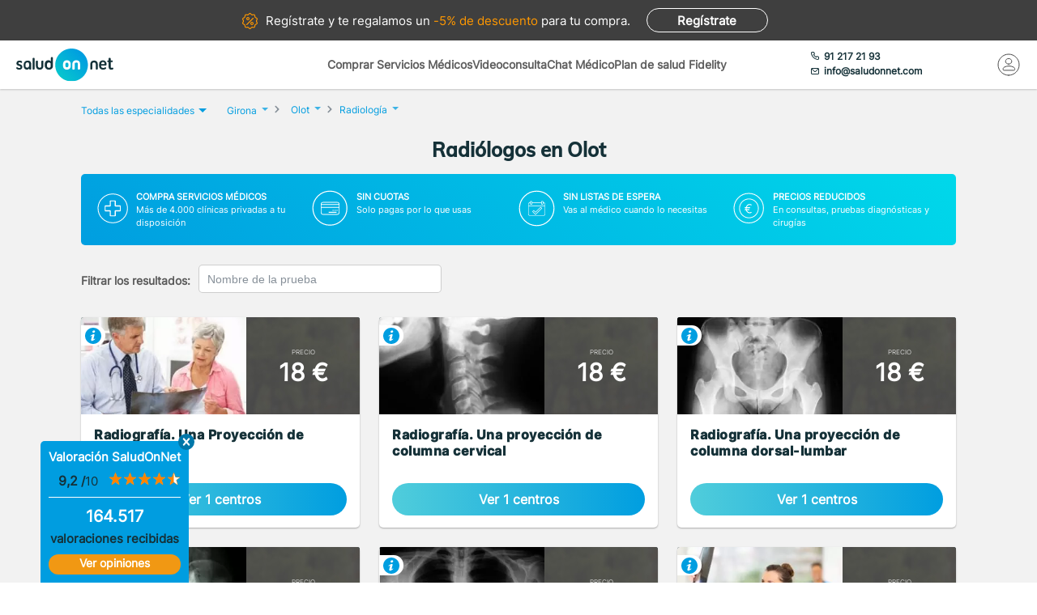

--- FILE ---
content_type: text/html; charset=utf-8
request_url: https://www.saludonnet.com/servicios-medicos/radiodiagnostico/ciudad/girona-olot
body_size: 52831
content:

<!DOCTYPE html>
<html lang="es">
<head>
    <meta charset="utf-8">
    <meta name="viewport" content="width=device-width, initial-scale=1">
    <title>Radi&#243;logos en Olot desde 18€. Sin esperas - SaludOnNet</title>
    <meta name="description" content="Pide cita con los mejores Radi&#243;logos en Olot. Consulta el cat&#225;logo de servicios m&#233;dicos de Radiodiagn&#243;stico, opiniones y pide online tu cita con SaludOnNet.">
    
    
    
        <link rel="preload" href="/Content/fonts/Inter-VF.woff2" as="font" type="font/woff2" crossorigin>
<link rel="preload" href="/Content/fonts/Mulish-VF.woff2" as="font" type="font/woff2" crossorigin>
            <link rel="stylesheet" rel="preload" type="text/css" href="/Content/css/bundles/SON-sonstyle-search-services-sass.css" as="style" />

            <link rel="preload" href="https://soncdn.azureedge.net/portal/2281-abdomen-una-proyeccion-2x.avif" as="image" />

        <link rel="preload" href="/Scripts/marketplace/lib/jquery-1.7.2.min.js" as="script" />
        <link rel="preload" href="https://maps.googleapis.com/maps/api/js?key=AIzaSyCoezXaNL0iCplm2iQyXi6e9es83rWGUIo&libraries=places&language=es" data-cookieconsent="ignore" as="script" />
        <script src="/Scripts/marketplace/lib/jquery-1.7.2.min.js" type="text/javascript" defer></script>
        <link rel="preconnect" href="https://www.googletagmanager.com">

            <link rel="canonical" href="https://www.saludonnet.com/servicios-medicos/radiodiagnostico/ciudad/girona-olot" />


        <meta name="robots" content="index, follow">


<meta property="og:title" content="Radi&#243;logos - SaludOnNet" />
<meta property="og:description" content="Encuentra tu radi&#243;logo de confianza en OlotLa radiolog&#237;a es la especialidad m&#233;dica que se encarga de generar im&#225;genes del interior del organismo, con el objetivo de diagnosticar enfermedades, hacer un pron&#243;stico y orientar en el posible tratamiento. " />
<meta property="og:image" itemprop="image" content="https://soncdn.azureedge.net/portal/radiodiagnostico-2x.jpg"/>
<meta property=”og:type” content=”website” />
<meta property="og:url" content="https://www.saludonnet.com/servicios-medicos/radiodiagnostico/ciudad/girona-olot" />

    


    

    <meta name="theme-color" content="#009EE0">
    <meta property="og:title" content="Radi&#243;logos en Olot desde 18€. Sin esperas - SaludOnNet">
    <meta property="og:description" content="Pide cita con los mejores Radi&#243;logos en Olot. Consulta el cat&#225;logo de servicios m&#233;dicos de Radiodiagn&#243;stico, opiniones y pide online tu cita con SaludOnNet.">
    <meta property="og:image" itemprop="image" content="https://www.saludonnet.com/content/img/backgrounds/mobile-herounit.jpg">
    <meta property=”og:type” content=”website” />
    <meta property="og:url" content="https://www.saludonnet.com/">
    <meta name="thumbnail" content="https://www.saludonnet.com/Content/img/svg/on-logo.svg" />
    <meta name="apple-itunes-app" content="app-id=409141015">
    <meta name="google-play-app" content="app-id=com.saludonnet.pacientes">
    <link rel="shortcut icon" href="/Content/img/favicon.ico">
    <link rel="icon" sizes="192x192" href="/Content/img/logos/sonlogo192.png">
    <link href="/Content/img/logos/icon-120x120.png" rel="apple-touch-icon" />
    <link href="/Content/img/logos/icon-152x152.png" rel="apple-touch-icon" sizes="152x152" />
    <link href="/Content/img/logos/icon-167x167.png" rel="apple-touch-icon" sizes="167x167" />
    <link href="/Content/img/logos/icon-180x180.png" rel="apple-touch-icon" sizes="180x180" />
    <link href="/Content/img/logos/icon-192x192.png" rel="icon" sizes="192x192" />
    <link href="/Content/img/logos/icon-128x128.png" rel="icon" sizes="128x128" />
    
    
    
        <script>
            window.dataLayer = window.dataLayer || [];
            window.dataLayer.push({
                'businessType': 'Marketplace',
                'specialty': 'Radiodiagnóstico'
            });
        </script>
    


    <!-- Script para poder probar Page Speed Insights sin el banner de consentimiento de cookies-->
<script>
    window.addEventListener("CookiebotOnDialogInit", function () {
        if (Cookiebot.getDomainUrlParam("CookiebotScan") === "true")
            Cookiebot.setOutOfRegion();
    });
</script>

    <!-- Google Tag Manager -->
    <script data-cookieconsent="ignore">
        (function (w, d, s, l, i) {
            w[l] = w[l] || [];
            w[l].push({
                'gtm.start':
                    new Date().getTime(),
                event: 'gtm.js'
            });
            var f = d.getElementsByTagName(s)[0],
                j = d.createElement(s),
                dl = l != 'dataLayer' ? '&l=' + l : '';
            j.async = true;
            j.src =
                'https://www.googletagmanager.com/gtm.js?id=' + i + dl;
            f.parentNode.insertBefore(j, f);
        })(window, document, 'script', 'dataLayer', 'GTM-WPSL63');
    </script>
    <!-- End Google Tag Manager -->
<!-- Azure Insights-->
<script type="text/javascript">
var appInsights = window.appInsights ||
    function(config) {
        function r(config) {
            t[config] = function() {
                var i = arguments;
                t.queue.push(function() { t[config].apply(t, i) })
            }
        }

        var t = { config: config }, u = document, e = window, o = "script", s = u.createElement(o), i, f;
        for (s.src = config.url || "//az416426.vo.msecnd.net/scripts/a/ai.0.js", u.getElementsByTagName(o)[0].parentNode.appendChild(s), t.cookie = u.cookie, t.queue = [], i = ["Event", "Exception", "Metric", "PageView", "Trace"]; i.length;) r("track" + i.pop());
        return r("setAuthenticatedUserContext"), r("clearAuthenticatedUserContext"), config.disableExceptionTracking ||
        (i = "onerror", r("_" + i), f = e[i], e[i] = function(config, r, u, e, o) {
            var s = f && f(config, r, u, e, o);
            return s !== !0 && t["_" + i](config, r, u, e, o), s
        }), t
    }({ instrumentationKey: "24f6e516-b3b5-47c4-a73a-2630d4c90f57" });
window.appInsights = appInsights;
appInsights.trackPageView();
</script>
<!-- End Azure Insights)-->


<script type="application/ld+json">
    {
      "@context": "https://schema.org",
      "@type": "Organization",
      "name": "SaludOnNet",
      "legalName" : "Saludonnet Spain, S.L.",
      "url": "https://www.saludonnet.com/",
      "logo": "https://www.saludonnet.com/Content/img/svg/son-logo.svg",
      "sameAs": [
        "https://es-es.facebook.com/pages/category/Medical-Service/SaludOnNet-214957498526536",
        "https://twitter.com/saludonnet",
        "https://www.instagram.com/saludonnet",
        "https://es.linkedin.com/company/saludonnet",
        "https://www.youtube.com/channel/UCag68GsnagqzNb6C3G-S9vQ"
      ],
      "contactPoint": [
        {
          "@type": "ContactPoint",
          "telephone": "+34912172193",
          "email": "info@saludonnet.com",
          "contactType": "customer service",
          "areaServed": "ES",
          "availableLanguage": "es"
        }
      ]
    }
</script>
<script type="application/ld+json">
    {
        "@context": "http://schema.org",
        "@type": "WebSite",
        "name": "SaludOnNet",
        "url": "https://www.saludonnet.com/"
    }
</script>

</head>
<body>
        <!-- Google Tag Manager (noscript) -->
        <noscript>
            <iframe src="https://www.googletagmanager.com/ns.html?id=GTM-WPSL63"
                    height="0" width="0" style="display:none;visibility:hidden"></iframe>
        </noscript>
        <!-- End Google Tag Manager (noscript) -->
    <!-- Renderizado de librerias-->
    <script type="text/javascript">
        window.sOn = window.sOn || {};
        sOn.layoutView = sOn.layoutView || {};
        sOn.layoutView.isAnonymousUser = (/true/i).test('True');
        sOn.layoutView.userEmail = '';
        sOn.layoutView.signalRServerUrl = 'https://websocket.saludonnet.com/signalr';
        sOn.layoutView.countryCode = 'ES';
        sOn.layoutView.currencyCode = 'EUR';

        //Feature flags
        sOn.layoutView.isOnlineAppointmentFeatureEnabled = (/true/i).test('True');
    </script>
    <script src="https://maps.googleapis.com/maps/api/js?key=AIzaSyCoezXaNL0iCplm2iQyXi6e9es83rWGUIo&libraries=places&language=es" type="text/javascript" data-cookieconsent="ignore" defer></script>
    
    
    
<script src="/bundles/jsProductsGroupsViewLibs?v=aw0OqsjBbsv-PbgTDmecKHuigHhMvbb0TIWWkK0-eLY1" defer></script>
        <script src="/Scripts/bundles/layout.min.js" defer></script>
<script src="/bundles/jsProductsGroupsView?v=q-0HzTlD1G9aNUDrU9wps8c4eEwL8XZ2Y1rcvk4LmqY1" defer></script>

    <script type="text/javascript">
        sOn.productGroupView = sOn.productGroupView || {};
        sOn.productGroupView.specialtySlug = "radiodiagnostico";
        sOn.productGroupView.productsGroups = [{"Id":"2281-abdomen-una-proyeccion","Name":"Radiografía. Una Proyección de abdomen","Description":"\u003cp\u003eRadiografía que se realiza para ver los órganos y estructuras del área abdominal, e incluso el estómago, los intestinos y el bazo. Es una prueba que se suele realizar para diagnosticar:\u003c/p\u003e\n\n\u003cul\u003e\n\t\u003cli\u003eDolor abdominal\u003c/li\u003e\n\t\u003cli\u003eNáuseas continuas sin motivo\u0026nbsp;\u003c/li\u003e\n\t\u003cli\u003eIdentificar problemas en el aparato urinario (cálculos renales, por ejemplo)\u003c/li\u003e\n\t\u003cli\u003eIdentificar un bloqueo en el intestino\u003c/li\u003e\n\t\u003cli\u003eLocalizar un objeto que se ha \u0026nbsp;tragado\u003c/li\u003e\n\t\u003cli\u003eAyudar a diagnosticar enfermedades, como tumores u otras afecciones\u003c/li\u003e\n\u003c/ul\u003e\n","Total":1,"Url":"/centros-medicos/radiodiagnostico/ciudad/girona-olot/2281-abdomen-una-proyeccion","LowestPrice":18,"HasInformativeConsultation":false,"LowestInformativeConsultationPrice":0,"IsFreeDueToUserPlanConfig":false,"CompanyId":null,"BelongsToAttractingLeadsCompany":false},{"Id":"2283-columna-cervical-una-proyecc","Name":"Radiografía. Una proyección de columna cervical","Description":"\u003cp\u003eLa\u0026nbsp;\u003cstrong\u003eradiografía de la columna cervical\u003c/strong\u003e\u0026nbsp;se hace para diagnosticar lesiones de los huesos, articulaciones y tejidos blandos de la parte cervical de la columna vertebral (en las siete vértebras del cuello).\u0026nbsp;\u003c/p\u003e\n\n\u003cp\u003eEs una prueba indolora que se realiza para:\u003c/p\u003e\n\n\u003cul\u003e\n\t\u003cli\u003eDetectar deformidades en la columna vertebral\u003c/li\u003e\n\t\u003cli\u003eLuxaciones\u003c/li\u003e\n\t\u003cli\u003eProblemas discales\u003c/li\u003e\n\t\u003cli\u003eFracturas\u003c/li\u003e\n\t\u003cli\u003eDesgaste de vértebras, entre otros\u003c/li\u003e\n\u003c/ul\u003e\n","Total":1,"Url":"/centros-medicos/radiodiagnostico/ciudad/girona-olot/2283-columna-cervical-una-proyecc","LowestPrice":18,"HasInformativeConsultation":false,"LowestInformativeConsultationPrice":0,"IsFreeDueToUserPlanConfig":false,"CompanyId":null,"BelongsToAttractingLeadsCompany":false},{"Id":"2289-columna-dorsal-lumbar-una-pr","Name":"Radiografía. Una proyección de columna dorsal-lumbar","Description":"\u003cp\u003eLa\u0026nbsp;\u003cstrong\u003eradiografía de la columna dorsal-lumbar\u003c/strong\u003e\u0026nbsp;se realiza para diagnosticar lesiones de los huesos, articulaciones y tejidos blandos de la zona media y baja de la columna vertebral. Se hace para detectar:\u003c/p\u003e\n\n\u003cul\u003e\n\t\u003cli\u003eFracturas\u003c/li\u003e\n\t\u003cli\u003eLuxaciones\u003c/li\u003e\n\t\u003cli\u003eCuerpos extraños\u0026nbsp;\u003c/li\u003e\n\t\u003cli\u003eEvaluar cambios óseo\u003c/li\u003e\n\t\u003cli\u003eEvaluar cambios del espacio intervertebral\u003c/li\u003e\n\u003c/ul\u003e\n","Total":1,"Url":"/centros-medicos/radiodiagnostico/ciudad/girona-olot/2289-columna-dorsal-lumbar-una-pr","LowestPrice":18,"HasInformativeConsultation":false,"LowestInformativeConsultationPrice":0,"IsFreeDueToUserPlanConfig":false,"CompanyId":null,"BelongsToAttractingLeadsCompany":false},{"Id":"2298-pelvis-ambas-caderas-una-p","Name":"Radiografía. Una proyección de pelvis (ambas caderas)","Description":"\u003cp\u003es una radiografía simple que muestra el tamaño, la posición y la forma de la pelvis. Esta prueba se usa para el diagnóstico de fracturas, hinchazón, tumores o problemas degenerativos en las zonas de la cadera, pelvis y parte superior de las piernas.\u003c/p\u003e\n\n\u003cp\u003eEsta radiografía permite detectar:\u0026nbsp;\u003c/p\u003e\n\n\u003cul\u003e\n\t\u003cli\u003eFracturas\u003c/li\u003e\n\t\u003cli\u003eArtritis en la cadera\u003c/li\u003e\n\t\u003cli\u003eEspondilitis anquilosante (artritis crónica que afecta a los huesos y articulaciones de la base de la columna)\u003c/li\u003e\n\t\u003cli\u003eInflamación del sacro en su unión con el ilión\u003c/li\u003e\n\t\u003cli\u003eTumores\u003c/li\u003e\n\u003c/ul\u003e\n","Total":1,"Url":"/centros-medicos/radiodiagnostico/ciudad/girona-olot/2298-pelvis-ambas-caderas-una-p","LowestPrice":18,"HasInformativeConsultation":false,"LowestInformativeConsultationPrice":0,"IsFreeDueToUserPlanConfig":false,"CompanyId":null,"BelongsToAttractingLeadsCompany":false},{"Id":"2300-torax-una-proyeccion","Name":"Radiografía. Una proyección de tórax","Description":"\u003cp\u003eLa radiografía (RX) de tobillo y pie es una técnica de diagnóstico por imagen que utiliza \u003cstrong\u003erayos X para obtener imágenes detalladas de los huesos y estructuras del tobillo y pie\u003c/strong\u003e.\u003c/p\u003e\n\n\u003ch3\u003e\u0026nbsp;\u003c/h3\u003e\n\n\u003ch3\u003eUsos comunes de la RX de tobillo y pie\u003c/h3\u003e\n\n\u003cp\u003eLa RX de tobillo y pie en #location-name# se utiliza para diagnosticar una amplia variedad de afecciones y lesiones en estas áreas. Las situaciones más comunes en las que se utiliza esta técnica incluyen:\u003c/p\u003e\n\n\u003cul\u003e\n\t\u003cli\u003e\u003cstrong\u003eFracturas\u003c/strong\u003e. Detección de fracturas óseas tras traumatismos o caídas.\u003c/li\u003e\n\t\u003cli\u003e\u003cstrong\u003eEsguinces y torceduras\u003c/strong\u003e. Evaluación de lesiones en los ligamentos y tejidos blandos.\u003c/li\u003e\n\t\u003cli\u003e\u003cstrong\u003eArtritis\u003c/strong\u003e. Identificación de cambios degenerativos en las articulaciones.\u003c/li\u003e\n\t\u003cli\u003e\u003cstrong\u003eDeformidades óseas\u003c/strong\u003e. Diagnóstico de anomalías estructurales como pies planos o juanetes.\u003c/li\u003e\n\t\u003cli\u003e\u003cstrong\u003eInfecciones óseas\u003c/strong\u003e. Detección de osteomielitis o infecciones en los huesos.\u003c/li\u003e\n\t\u003cli\u003e\u003cstrong\u003eDolor crónico\u003c/strong\u003e. Evaluación de causas de dolor persistente en el tobillo y pie.\u003c/li\u003e\n\t\u003cli\u003e\u003cstrong\u003eSeguimiento postoperatorio\u003c/strong\u003e. Monitorización del estado del hueso y articulaciones después de una cirugía.\u003c/li\u003e\n\u003c/ul\u003e\n\n\u003ch3\u003e\u0026nbsp;\u003c/h3\u003e\n\n\u003ch3\u003eProceso de la RX de tobillo y pie en #location-name#\u003c/h3\u003e\n\n\u003cp\u003eEn la consulta de RX de tobillo y pie en #location-name#, el procedimiento es simple y no invasivo. El proceso típico incluye:\u003c/p\u003e\n\n\u003cul\u003e\n\t\u003cli\u003e\u003cstrong\u003ePreparación del paciente\u003c/strong\u003e. El paciente puede necesitar retirar cualquier objeto metálico de la zona a examinar y colocarse en una posición adecuada según las indicaciones del técnico radiológico.\u003c/li\u003e\n\t\u003cli\u003e\u003cstrong\u003ePosicionamiento\u003c/strong\u003e. El técnico colocará el tobillo o pie en la posición correcta para la proyección necesaria.\u003c/li\u003e\n\t\u003cli\u003e\u003cstrong\u003eToma de la radiografía\u003c/strong\u003e. Se utiliza un equipo de rayos X para captar una imagen de la estructura interna del tobillo y pie.\u003c/li\u003e\n\t\u003cli\u003e\u003cstrong\u003eGeneración de imágenes\u003c/strong\u003e. Las imágenes se generan en pocos segundos y son revisadas por el radiólogo para asegurar su calidad y claridad.\u003c/li\u003e\n\t\u003cli\u003e\u003cstrong\u003eInterpretación de los resultados\u003c/strong\u003e. El radiólogo analiza las imágenes para identificar cualquier anormalidad o lesión.\u003c/li\u003e\n\u003c/ul\u003e\n\n\u003ch3\u003e\u0026nbsp;\u003c/h3\u003e\n\n\u003ch3\u003eCuando acudir a una RX de tobillo y pie en #location-name#\u003c/h3\u003e\n\n\u003cp\u003eEs recomendable acudir a una consulta para una RX de tobillo y pie en #location-name# si se presentan síntomas o condiciones que afectan estas áreas. Algunas de las situaciones en las que se debe considerar este examen incluyen:\u003c/p\u003e\n\n\u003cul\u003e\n\t\u003cli\u003eDolor severo o persistente en el tobillo o pie.\u003c/li\u003e\n\t\u003cli\u003eHinchazón, moretones o deformidades después de una lesión.\u003c/li\u003e\n\t\u003cli\u003eDificultad para caminar o soportar peso sobre el pie.\u003c/li\u003e\n\t\u003cli\u003eDolor crónico que no mejora con el tratamiento conservador.\u003c/li\u003e\n\t\u003cli\u003eEvaluación previa a una cirugía del pie o tobillo.\u003c/li\u003e\n\t\u003cli\u003eBeneficios de la RX de Tobillo y Pie en #location-name#\u003c/li\u003e\n\u003c/ul\u003e\n\n\u003cp\u003eLa RX de tobillo y pie ofrece varios beneficios, entre ellos:\u003c/p\u003e\n\n\u003cul\u003e\n\t\u003cli\u003e\u003cstrong\u003eDiagnóstico rápido y preciso\u003c/strong\u003e. Permite una evaluación detallada de los huesos y estructuras internas.\u003c/li\u003e\n\t\u003cli\u003e\u003cstrong\u003eNo invasiva\u003c/strong\u003e. No requiere incisiones ni procedimientos quirúrgicos.\u003c/li\u003e\n\t\u003cli\u003e\u003cstrong\u003eAccesible\u003c/strong\u003e. Es una técnica común y generalmente disponible en la mayoría de los centros de imagenología.\u003c/li\u003e\n\t\u003cli\u003e\u003cstrong\u003eMonitoreo\u003c/strong\u003e. Facilita el seguimiento de la evolución de lesiones y tratamientos.\u003c/li\u003e\n\u003c/ul\u003e\n\n\u003cp\u003eLos mejores especialistas en radiografías de tobillo y pie de #location-name# los encuentras en SaludOnNet. Compra la consulta o prueba que necesites y mejora tu salud sin esperas.\u003c/p\u003e\n\n\u003cp\u003e\u003cstrong\u003eAviso\u003c/strong\u003e:\u0026nbsp;\u003cstrong\u003e\u003cem\u003eSe necesita prescripción médica para realizar la prueba. Si no la tiene le recordamos que puede adquirir primero, en este portal, una consulta con el especialista.\u0026nbsp;\u003c/em\u003e\u003c/strong\u003e\u003c/p\u003e\n","Total":1,"Url":"/centros-medicos/radiodiagnostico/ciudad/girona-olot/2300-torax-una-proyeccion","LowestPrice":18,"HasInformativeConsultation":false,"LowestInformativeConsultationPrice":0,"IsFreeDueToUserPlanConfig":false,"CompanyId":null,"BelongsToAttractingLeadsCompany":false},{"Id":"2314-pierna-tibia-y-perone-una-p","Name":"Radiografía. Una proyección de pierna (tibia y peroné)","Description":"\u003cp\u003eEs una radiografía de la parte inferior de la pierna, que muestra la\u0026nbsp;\u003cstrong\u003etibia y el peroné\u0026nbsp;\u003c/strong\u003ey los tejidos blandos de la parte inferior de la pierna.\u0026nbsp;\u003cbr\u003e\nAyuda a detectar la causa de síntomas como:\u003c/p\u003e\n\n\u003cul\u003e\n\t\u003cli\u003eDolor\u003c/li\u003e\n\t\u003cli\u003eSensibilidad\u003c/li\u003e\n\t\u003cli\u003eHinchazón\u003c/li\u003e\n\t\u003cli\u003eDeformidad en la parte inferior de la pierna.\u003c/li\u003e\n\u003c/ul\u003e\n\n\u003cp\u003eTambién muestra huesos rotos y ayuda a comprobar si el hueso se ha acomodado en su sitio tras una rotura. La radiografía ayuda a diagnosticar una infección, así como quistes, tumores u otras enfermedades de los huesos de la parte inferior de la pierna.\u003c/p\u003e\n","Total":1,"Url":"/centros-medicos/radiodiagnostico/ciudad/girona-olot/2314-pierna-tibia-y-perone-una-p","LowestPrice":18,"HasInformativeConsultation":false,"LowestInformativeConsultationPrice":0,"IsFreeDueToUserPlanConfig":false,"CompanyId":null,"BelongsToAttractingLeadsCompany":false},{"Id":"2304-cadera-una-proyeccion","Name":"Radiografía. Una Proyección de cadera","Description":"\u003cp\u003e\u003cstrong\u003eLa radiografía de cadera\u003c/strong\u003e\u0026nbsp;es una radiografía simple que muestra el tamaño, la posición y la forma de la cadera. Esta prueba se usa para el diagnóstico de fracturas, hinchazón, tumores o problemas degenerativos en las zonas de la cadera, pelvis y parte superior de las piernas.\u003c/p\u003e\n\n\u003cp\u003eEsta radiografía permite detectar:\u0026nbsp;\u003c/p\u003e\n\n\u003cul\u003e\n\t\u003cli\u003eLas causas de una cojera, dolor, sensibilidad, hinchazón o deformidad en la zona de la cadera\u003c/li\u003e\n\t\u003cli\u003eSi hay huesos rotos o alguna articulación dislocada\u003c/li\u003e\n\t\u003cli\u003eQuistes o tumores en los huesos\u003c/li\u003e\n\t\u003cli\u003eInfecciones en la articulación de la cadera\u0026nbsp;\u003c/li\u003e\n\t\u003cli\u003eOtras enfermedades de los huesos de la cadera\u003c/li\u003e\n\t\u003cli\u003eDisplasias de cadera o luxaciones congénitas en bebés\u003c/li\u003e\n\t\u003cli\u003eSirve para planificar una cirugía de cadera y para comprobar después de la intervención que el resultado ha sido satisfactorio\u003c/li\u003e\n\u003c/ul\u003e\n","Total":1,"Url":"/centros-medicos/radiodiagnostico/ciudad/girona-olot/2304-cadera-una-proyeccion","LowestPrice":20,"HasInformativeConsultation":false,"LowestInformativeConsultationPrice":0,"IsFreeDueToUserPlanConfig":false,"CompanyId":null,"BelongsToAttractingLeadsCompany":false},{"Id":"2306-codo-muneca-mano-dedos-un","Name":"Radiografía. Una proyección de codo, muñeca, mano o dedos","Description":"\u003cp\u003eLa\u0026nbsp;\u003cstrong\u003eradiograf\u0026iacute;a de codo\u003c/strong\u003e\u0026nbsp;proyecta una imagen del codo del paciente, mediante rayos X. Permite ver los tejidos blandos y los huesos del codo, incluido el h\u0026uacute;mero, el c\u0026uacute;bito y el radio.\u0026nbsp;\u003c/p\u003e\n\n\u003cp\u003eLa\u003cstrong\u003e\u0026nbsp;radiograf\u0026iacute;a de mu\u0026ntilde;eca\u003c/strong\u003e\u0026nbsp;muestra los tejidos blandos y los extremos de los huesos del antebrazo (c\u0026uacute;bito y radio) y ocho huesos peque\u0026ntilde;os de la mu\u0026ntilde;eca (huesos carpianos).\u003c/p\u003e\n\n\u003cp\u003eLa\u003cstrong\u003e\u0026nbsp;radiograf\u0026iacute;a de mano\u003c/strong\u003e\u0026nbsp;ense\u0026ntilde;a los tejidos blandos y los huesos de la mu\u0026ntilde;eca (carpianos), los huesos que se encuentran entre los de la mu\u0026ntilde;eca y los dedos (metacarpianos) y los dedos (falanges).\u003c/p\u003e\n\n\u003cp\u003eEstas pruebas ayudan a conocer la causa de:\u003c/p\u003e\n\n\u003cul\u003e\n\t\u003cli\u003eDolor\u003c/li\u003e\n\t\u003cli\u003eSensibilidad\u003c/li\u003e\n\t\u003cli\u003eHinchaz\u0026oacute;n\u003c/li\u003e\n\t\u003cli\u003eDeformidad\u003c/li\u003e\n\u003c/ul\u003e\n\n\u003cp\u003eTambi\u0026eacute;n detectan\u0026nbsp;\u003cem\u003ehuesos rotos\u003c/em\u003e\u0026nbsp;o alguna\u0026nbsp;\u003cem\u003earticulaci\u0026oacute;n dislocada\u003c/em\u003e. Se utilizan para comprobar si los huesos se han alineado de manera correcta, despu\u0026eacute;s de haber colocado un yeso sobre un codo roto.\u0026nbsp;\u003c/p\u003e\n","Total":1,"Url":"/centros-medicos/radiodiagnostico/ciudad/girona-olot/2306-codo-muneca-mano-dedos-un","LowestPrice":20,"HasInformativeConsultation":false,"LowestInformativeConsultationPrice":0,"IsFreeDueToUserPlanConfig":false,"CompanyId":null,"BelongsToAttractingLeadsCompany":false},{"Id":"2309-hombro-clavicula-escapula","Name":"Radiografía. Una proyección de hombro, clavícula o  escápula","Description":"\u003cp\u003eLa radiograf\u0026iacute;a de\u003cstrong\u003e\u0026nbsp;hombro, clav\u0026iacute;cula o esc\u0026aacute;pula\u003c/strong\u003e\u0026nbsp;permite estudiar las estructuras \u0026oacute;seas, partes blandas y articulaciones de la zona del hombro.\u003c/p\u003e\n\n\u003cp\u003eLa radiograf\u0026iacute;a simple de\u0026nbsp;\u003cstrong\u003ehombro\u0026nbsp;\u003c/strong\u003epuede descubrir signos que nos ayuden a diagnosticas patolog\u0026iacute;as que pueden afectar a las estructuras \u0026oacute;seas que conforman la articulaci\u0026oacute;n o a los componentes ligamentosos, tendinosos y musculares que envuelven a las anteriores. Son identificables:\u003c/p\u003e\n\n\u003cul\u003e\n\t\u003cli\u003eSignos degenerativos\u003c/li\u003e\n\t\u003cli\u003ePresencia de calcificaciones\u003c/li\u003e\n\t\u003cli\u003eOsteofitos\u003c/li\u003e\n\t\u003cli\u003ePinzamiento del espacio articular\u0026nbsp;\u003c/li\u003e\n\t\u003cli\u003eQuistes subcondrales\u0026nbsp;\u003c/li\u003e\n\u003c/ul\u003e\n\n\u003cp\u003eLas fracturas de\u0026nbsp;\u003cstrong\u003eclav\u0026iacute;cula\u0026nbsp;\u003c/strong\u003eson lesiones muy frecuentes, sobre todo en ni\u0026ntilde;os tras ca\u0026iacute;das desde una bicicleta sobre su hombro o sobre la mano extendida.\u003c/p\u003e\n\n\u003cp\u003eLas fracturas de\u0026nbsp;\u003cstrong\u003eesc\u0026aacute;pula\u003c/strong\u003e\u0026nbsp;son raras y afectan con mayor frecuencia al cuerpo de la esc\u0026aacute;pula. Se producen generalmente por traumatismos, por lo que hay que descartar lesiones asociadas.\u0026nbsp;\u003c/p\u003e\n","Total":1,"Url":"/centros-medicos/radiodiagnostico/ciudad/girona-olot/2309-hombro-clavicula-escapula","LowestPrice":20,"HasInformativeConsultation":false,"LowestInformativeConsultationPrice":0,"IsFreeDueToUserPlanConfig":false,"CompanyId":null,"BelongsToAttractingLeadsCompany":false},{"Id":"2317-rodilla-una-proyeccion","Name":"Radiografía. Una proyección de rodilla","Description":"\u003cp\u003eLa\u0026nbsp;\u003cstrong\u003eradiografía de rodilla\u003c/strong\u003e\u0026nbsp;es un estudio seguro e indoloro en el que se utiliza una pequeña cantidad de radiación para obtener una imagen de la rodilla del paciente.\u0026nbsp;Es una radiografía simple que muestra el tamaño y la forma de la rodilla. Se realiza para detectar fracturas, tumores o enfermedades degenerativas de la articulación. Con esta prueba se puede ver:\u0026nbsp;\u003c/p\u003e\n\n\u003cul\u003e\n\t\u003cli\u003eSi hay artritis\u003c/li\u003e\n\t\u003cli\u003ePosibles fracturas\u0026nbsp;\u003c/li\u003e\n\t\u003cli\u003eTumores en los huesos\u003c/li\u003e\n\t\u003cli\u003eEnfermedades degenerativas, entre otras afecciones\u003c/li\u003e\n\u003c/ul\u003e\n","Total":1,"Url":"/centros-medicos/radiodiagnostico/ciudad/girona-olot/2317-rodilla-una-proyeccion","LowestPrice":20,"HasInformativeConsultation":false,"LowestInformativeConsultationPrice":0,"IsFreeDueToUserPlanConfig":false,"CompanyId":null,"BelongsToAttractingLeadsCompany":false},{"Id":"2319-tobillo-pie-una-proyeccion","Name":"Radiografía. Una proyección de tobillo o pie","Description":"\u003cp\u003e\u003cstrong\u003eRadiografía\u0026nbsp;\u003c/strong\u003edel tobillo o el \u0026nbsp;pie para determinar la causa de síntomas como:\u0026nbsp;\u003c/p\u003e\n\n\u003cul\u003e\n\t\u003cli\u003eDolor\u003c/li\u003e\n\t\u003cli\u003eSensibilidad\u003c/li\u003e\n\t\u003cli\u003eHinchazón\u003c/li\u003e\n\t\u003cli\u003eDeformidad en la articulación del tobillo\u003c/li\u003e\n\u003c/ul\u003e\n\n\u003cp\u003eEsta radiografía permite ver si hay algún hueso roto o alguna articulación dislocada. También si los huesos se han colocado en posición correcta, después de haberse fracturado.\u0026nbsp;\u003c/p\u003e\n\n\u003cp\u003eCon las radiografías también se detectan quistes, tumores, infecciones avanzadas y otras enfermedades de los huesos del tobillo.\u003c/p\u003e\n","Total":1,"Url":"/centros-medicos/radiodiagnostico/ciudad/girona-olot/2319-tobillo-pie-una-proyeccion","LowestPrice":20,"HasInformativeConsultation":false,"LowestInformativeConsultationPrice":0,"IsFreeDueToUserPlanConfig":false,"CompanyId":null,"BelongsToAttractingLeadsCompany":false},{"Id":"2349-ortopantomografia","Name":"Ortopantomografía Radiodiagnóstico","Description":"\u003cp\u003eLa \u003cstrong\u003eortopantomografía\u003c/strong\u003e es una radiografía panorámica en la que se ven los maxilares, la mandíbula y los dientes. Tiene una gran importancia en el diagnóstico odontológico, tanto en cirugía bucal, implantología, ortodoncia, periodoncia y en patología oral y dental.\u003c/p\u003e\n","Total":1,"Url":"/centros-medicos/radiodiagnostico/ciudad/girona-olot/2349-ortopantomografia","LowestPrice":41,"HasInformativeConsultation":false,"LowestInformativeConsultationPrice":0,"IsFreeDueToUserPlanConfig":false,"CompanyId":null,"BelongsToAttractingLeadsCompany":false},{"Id":"2394-ecografia-abdominal","Name":"Ecografía Abdominal","Description":"\u003cp\u003ePrueba que consiste en aplicar\u0026nbsp;\u003cstrong\u003eultrasonidos sobre el abdomen del paciente\u003c/strong\u003e, para que el médico puede ver órganos y estructuras que se encuentran en dicha cavidad. Es una prueba que no es dolorosa y es inocua. Se aconseja que el paciente esté en ayunas de 8 horas para que la información que el especialista reciba sea la mejor posible.\u003c/p\u003e\n\n\u003cp\u003eEsta\u0026nbsp;\u003cstrong\u003eecografía\u003c/strong\u003e\u0026nbsp;permite ver los siguientes órganos:\u003c/p\u003e\n\n\u003cul\u003e\n\t\u003cli\u003e\u003cem\u003ePáncreas\u003c/em\u003e\u003c/li\u003e\n\t\u003cli\u003e\u003cem\u003eRiñones\u003c/em\u003e\u003c/li\u003e\n\t\u003cli\u003e\u003cem\u003eHígado\u003c/em\u003e\u003c/li\u003e\n\t\u003cli\u003e\u003cem\u003eVesícula biliar\u003c/em\u003e\u003c/li\u003e\n\t\u003cli\u003e\u003cem\u003eBazo\u003c/em\u003e.\u003c/li\u003e\n\u003c/ul\u003e\n\n\u003cp\u003e\u003cstrong\u003e\u003cem\u003eSe necesita prescripción médica para realizar la prueba. Si no la tiene le recordamos que puede adquirir primero, en este portal, una consulta con el especialista.\u0026nbsp;\u003c/em\u003e\u003c/strong\u003e\u003c/p\u003e\n","Total":1,"Url":"/centros-medicos/radiodiagnostico/ciudad/girona-olot/2394-ecografia-abdominal","LowestPrice":62,"HasInformativeConsultation":false,"LowestInformativeConsultationPrice":0,"IsFreeDueToUserPlanConfig":false,"CompanyId":null,"BelongsToAttractingLeadsCompany":false},{"Id":"2395-ecografia-articular-traumato","Name":"Ecografía Articular (Incluyendo Cadera)","Description":"\u003cp\u003ePrueba que consiste en aplicar ultrasonidos con un transductor sobre las articulaciones para detectar lesiones invisibles a los rayos x.\u003c/p\u003e\n\n\u003cp\u003eLas principales\u0026nbsp;\u003cstrong\u003earticulaciones\u003c/strong\u003e\u0026nbsp;que se estudian son:\u003c/p\u003e\n\n\u003cul\u003e\n\t\u003cli\u003eHombros (manguito rotador)\u003c/li\u003e\n\t\u003cli\u003eMuñeca\u003c/li\u003e\n\t\u003cli\u003eCodo\u003c/li\u003e\n\t\u003cli\u003eTobillo\u003c/li\u003e\n\t\u003cli\u003eArticulaciones menores\u003c/li\u003e\n\t\u003cli\u003eRodilla\u003c/li\u003e\n\t\u003cli\u003ePubis.\u003c/li\u003e\n\u003c/ul\u003e\n\n\u003cp\u003eLa\u0026nbsp;\u003cstrong\u003eecografía de cadera\u003c/strong\u003e\u0026nbsp;en el recién nacido es el único examen para detectar la displasia de cadera. Los síntomas que presentan las enfermedades articulares son dolor, inflamación, cambio de color y limitación de movimientos.\u003c/p\u003e\n","Total":1,"Url":"/centros-medicos/radiodiagnostico/ciudad/girona-olot/2395-ecografia-articular-traumato","LowestPrice":62,"HasInformativeConsultation":false,"LowestInformativeConsultationPrice":0,"IsFreeDueToUserPlanConfig":false,"CompanyId":null,"BelongsToAttractingLeadsCompany":false},{"Id":"2398-ecografia-mamaria","Name":"Ecografía Mamaria","Description":"\u003cp\u003eEsta prueba se utiliza en la actualidad para\u0026nbsp;\u003cstrong\u003ediagnosticar las posibles anormalidades que tiene el seno\u003c/strong\u003e\u0026nbsp;de la paciente y que el médico ha detectado mediante un examen físico previo (un bulto o una secreción del pezón). Se hace aplicando ultrasonidos mediante una sonda o transductor en la zona de la mama.\u003c/p\u003e\n","Total":1,"Url":"/centros-medicos/radiodiagnostico/ciudad/girona-olot/2398-ecografia-mamaria","LowestPrice":62,"HasInformativeConsultation":false,"LowestInformativeConsultationPrice":0,"IsFreeDueToUserPlanConfig":false,"CompanyId":null,"BelongsToAttractingLeadsCompany":false},{"Id":"2399-ecografia-muscular","Name":"Ecografía Muscular o Tendinosa","Description":"\u003cp\u003eEs una prueba que se realiza mediante ultrasonidos y que consiste en ver una parte del cuerpo determinada en tiempo real.\u0026nbsp;Con este examen se pueden ver lesiones en:\u003c/p\u003e\n\n\u003cul\u003e\n\t\u003cli\u003eMúsculos\u003c/li\u003e\n\t\u003cli\u003eTendones\u003c/li\u003e\n\t\u003cli\u003eLigamentos\u003c/li\u003e\n\t\u003cli\u003eCartílagos\u003c/li\u003e\n\t\u003cli\u003eTejidos blandos\u0026nbsp;\u003c/li\u003e\n\u003c/ul\u003e\n\n\u003cp\u003eEs indolora y ayuda a detectar posibles problemas del paciente en\u0026nbsp;\u003cem\u003ehombros, codos, muñecas, rodillas, tobillos\u003c/em\u003e… etc. Los exámenes por ultrasonido son rápidos y fácilmente tolerables por la mayoría de los pacientes.\u003c/p\u003e\n","Total":1,"Url":"/centros-medicos/radiodiagnostico/ciudad/girona-olot/2399-ecografia-muscular","LowestPrice":62,"HasInformativeConsultation":false,"LowestInformativeConsultationPrice":0,"IsFreeDueToUserPlanConfig":false,"CompanyId":null,"BelongsToAttractingLeadsCompany":false},{"Id":"2403-ecografia-tiroidea","Name":"Ecografía Tiroidea","Description":"\u003cp\u003eEs una prueba que permite ver al médico la\u0026nbsp;\u003cstrong\u003eglándula tiroides y las estructuras adyacentes al cuello\u003c/strong\u003e. Gracias a esta ecografía, se pueden\u0026nbsp;\u003cem\u003e\u003cstrong\u003edetectar nódulos\u003c/strong\u003e\u003c/em\u003e\u0026nbsp;que no son palpables en consulta.\u003c/p\u003e\n\n\u003cp\u003eSe suele utilizar para saber en qué lugar se originan los bultos en el cuello, para ver si el nódulo es normal o requiere una biopsia, para buscar nódulos adicionales o para comprobar si un nódulo preexistente ha crecido a los largo del tiempo.\u003c/p\u003e\n","Total":1,"Url":"/centros-medicos/radiodiagnostico/ciudad/girona-olot/2403-ecografia-tiroidea","LowestPrice":62,"HasInformativeConsultation":false,"LowestInformativeConsultationPrice":0,"IsFreeDueToUserPlanConfig":false,"CompanyId":null,"BelongsToAttractingLeadsCompany":false},{"Id":"2406-ecografia-urologica-reno-ves","Name":"Ecografía Urológica (Reno-Vesico-Prostática)","Description":"\u003cp\u003eEs una ecografía que sirve para ver los\u0026nbsp;\u003cstrong\u003eriñones, uréteres, vejiga urinaria y uretra\u003c/strong\u003e. En el caso de los hombres también se ve la\u003cstrong\u003e\u0026nbsp;próstata\u003c/strong\u003e.\u003c/p\u003e\n\n\u003cp\u003eCon esta prueba:\u003c/p\u003e\n\n\u003cul\u003e\n\t\u003cli\u003eSe diagnostican enfermedades o infecciones de los riñones\u003c/li\u003e\n\t\u003cli\u003eTumores en los riñones\u003c/li\u003e\n\t\u003cli\u003eSe ven los cálculos en el riñón o uréter que provocan cólicos nefríticos\u003c/li\u003e\n\t\u003cli\u003eSe averigua el motivo de que haya sangre en la orina (hematuria)\u003c/li\u003e\n\t\u003cli\u003eSe estudia el reflujo vésico-ureteral.\u003c/li\u003e\n\u003c/ul\u003e\n","Total":1,"Url":"/centros-medicos/radiodiagnostico/ciudad/girona-olot/2406-ecografia-urologica-reno-ves","LowestPrice":62,"HasInformativeConsultation":false,"LowestInformativeConsultationPrice":0,"IsFreeDueToUserPlanConfig":false,"CompanyId":null,"BelongsToAttractingLeadsCompany":false},{"Id":"2285-columna-completa-30-x-120","Name":"Radiografía. Una proyección de columna completa (30 x 120)","Description":"\u003cp\u003eLa\u0026nbsp;\u003cstrong\u003eradiografía de la columna\u0026nbsp;\u003c/strong\u003ese hace para diagnosticar lesiones de los huesos, articulaciones y tejidos blandos de la columna vertebral. Esta prueba permite diagnosticar:\u0026nbsp;\u003c/p\u003e\n\n\u003cul\u003e\n\t\u003cli\u003eDeformidades de la columna vertebral\u003c/li\u003e\n\t\u003cli\u003eEspolones óseos\u003c/li\u003e\n\t\u003cli\u003eEstrechamiento discal\u003c/li\u003e\n\t\u003cli\u003eLuxaciones\u003c/li\u003e\n\t\u003cli\u003eFracturas\u003c/li\u003e\n\t\u003cli\u003eOsteoporosis\u003c/li\u003e\n\t\u003cli\u003eDesgaste de las vértebras\u003c/li\u003e\n\u003c/ul\u003e\n","Total":1,"Url":"/centros-medicos/radiodiagnostico/ciudad/girona-olot/2285-columna-completa-30-x-120","LowestPrice":104,"HasInformativeConsultation":false,"LowestInformativeConsultationPrice":0,"IsFreeDueToUserPlanConfig":false,"CompanyId":null,"BelongsToAttractingLeadsCompany":false},{"Id":"2370-mamografia-bilateral","Name":"Mamografía Bilateral","Description":"\u003cp\u003eLa\u0026nbsp;\u003cstrong\u003emamografía bilateral\u003c/strong\u003e\u0026nbsp;es una técnica de diagnóstico que utiliza un sistema de dosis bajas de rayos X para obtener imágenes de alta resolución de las mamas.\u003c/p\u003e\n\n\u003cp\u003eEsta radiografía de la mama o seno\u0026nbsp;\u003cstrong\u003e\u003cem\u003esirve para detectar el cáncer en su fase inicial\u003c/em\u003e\u003c/strong\u003e. Esta prueba suele durar unos dos minutos y, aunque a veces es molesta, el malestar suele desaparecer muy rápido. A partir de los 50 años se recomienda realizarse mamografías una vez cada dos años.\u0026nbsp;\u003c/p\u003e\n","Total":1,"Url":"/centros-medicos/radiodiagnostico/ciudad/girona-olot/2370-mamografia-bilateral","LowestPrice":116,"HasInformativeConsultation":false,"LowestInformativeConsultationPrice":0,"IsFreeDueToUserPlanConfig":false,"CompanyId":null,"BelongsToAttractingLeadsCompany":false},{"Id":"2386-eco-doppler-arterial-ee-ss-o","Name":"Eco-Doppler Arterial EE.SS. o EE.II","Description":"\u003cp\u003eEl\u0026nbsp;\u003cstrong\u003eecocardiograma Doppler arterial\u003c/strong\u003e\u0026nbsp;es un estudio que permite evaluar en forma no invasiva las principales\u003cem\u003e\u0026nbsp;arterias de los brazos y las piernas\u003c/em\u003e\u0026nbsp;en todo su trayecto, permite detectar la presencia de placas de aterosclerosis (depósitos de calcio y colesterol) y determinar cual es el grado de obstrucción de las arterias.\u003c/p\u003e\n\n\u003cp\u003eNo requiere ningún tipo de preparación previa. Es una prueba ambulatoria.\u0026nbsp;\u003c/p\u003e\n","Total":1,"Url":"/centros-medicos/radiodiagnostico/ciudad/girona-olot/2386-eco-doppler-arterial-ee-ss-o","LowestPrice":127,"HasInformativeConsultation":false,"LowestInformativeConsultationPrice":0,"IsFreeDueToUserPlanConfig":false,"CompanyId":null,"BelongsToAttractingLeadsCompany":false},{"Id":"2416-densitometria-osea","Name":"Densitometría Ósea","Description":"\u003cp\u003eLa\u0026nbsp;\u003cstrong\u003edensitometría ósea\u003c/strong\u003e\u0026nbsp;es una prueba para determinar la densidad mineral ósea. El test se realiza con un aparato que mide las imágenes y da una cifra de la cantidad mineral ósea por superficie, comparándolo con valores normales.\u0026nbsp;\u003c/p\u003e\n\n\u003cp\u003eSe suele utilizar para\u0026nbsp;\u003cstrong\u003ediagnosticar osteoporosis\u003c/strong\u003e\u0026nbsp;o valorar la\u0026nbsp;\u003cstrong\u003eprobabilidad\u0026nbsp;\u003c/strong\u003eque tiene un paciente\u0026nbsp;\u003cstrong\u003ede tener fracturas\u003c/strong\u003e. Es indolora y no requiere preparación ni ingreso en el hospital.\u003c/p\u003e\n\n\u003cp\u003eEsta prueba se suele hacer en un solo hueso, que suele ser la cadera o las vértebras inferiores de la columna vertebral. No obstante, en algunos adultos y en los niños se realiza en todo el cuerpo.\u0026nbsp;\u003c/p\u003e\n","Total":1,"Url":"/centros-medicos/radiodiagnostico/ciudad/girona-olot/2416-densitometria-osea","LowestPrice":198,"HasInformativeConsultation":false,"LowestInformativeConsultationPrice":0,"IsFreeDueToUserPlanConfig":false,"CompanyId":null,"BelongsToAttractingLeadsCompany":false},{"Id":"resonancia-magnetica","Name":"Resonancia Magnética","Description":".","Total":23,"Url":"/cirugias/resonancia-magnetica","LowestPrice":252,"HasInformativeConsultation":false,"LowestInformativeConsultationPrice":2147483647,"IsFreeDueToUserPlanConfig":false,"CompanyId":null,"BelongsToAttractingLeadsCompany":false},{"Id":"2413-resonancia-magnetica-una-reg","Name":"Resonancia Magnética. Una Región Anatómica","Description":"\u003cp\u003eLa\u0026nbsp;\u003cstrong\u003eresonancia magnética\u003c/strong\u003e\u0026nbsp;es un examen imagenológico que utiliza imanes y ondas de radio potentes para crear imágenes detalladas de los órganos y estructuras del cuerpo. No se emplea radiación (rayos X), es segura e indolora, no implica riesgo para la salud y se realiza en diferentes partes de la anatomía, con distintos objetivos.\u0026nbsp;\u003c/p\u003e\n\n\u003cp\u003eCon esta prueba se pueden diagnosticar todo tipo de enfermedades, como patologías oncológicas, abdominales, cardiovasculares, neurológicas o musculoesqueléticas, entre otras. La duración depende de la zona a examinar y de lo que el médico quiera estudiar con la prueba.\u003c/p\u003e\n\n\u003cp\u003e\u003cem\u003eAlgunas Resonancias Magnéticas complejas pueden tener un precio diferente al indicado (\u003c/em\u003e\u003cstrong\u003eRM\u0026nbsp;Cardíaca, Mamaria, Prostática, Transrectal, Angioresonancia Magnética o RMN para el estudio del líquido cefalorraquídeo).\u0026nbsp;\u003c/strong\u003e\u003cem\u003eSi \u003c/em\u003e\u003cem\u003enecesitas alguna de estas resonancias, \u003c/em\u003e\u003cem\u003ed\u003c/em\u003e\u003cem\u003eebes llamar al teléfono de atención al paciente de SaludOnNet, 900 900 932, y solicitar presupuesto de la prueba.\u003c/em\u003e\u003c/p\u003e\n","Total":1,"Url":"/centros-medicos/radiodiagnostico/ciudad/girona-olot/2413-resonancia-magnetica-una-reg","LowestPrice":264,"HasInformativeConsultation":false,"LowestInformativeConsultationPrice":0,"IsFreeDueToUserPlanConfig":false,"CompanyId":null,"BelongsToAttractingLeadsCompany":false},{"Id":"6992-resonancia-magnetica-cervical","Name":"Resonancia magnética cervical","Description":"\u003cp\u003eLa \u003cstrong\u003eresonancia magnética cervical\u003c/strong\u003e\u0026nbsp;en #location-name# es una técnica diagnóstica avanzada que permite obtener imágenes detalladas de las vértebras, discos intervertebrales, médula espinal y tejidos blandos del cuello. Utiliza un potente campo magnético y ondas de radio, sin recurrir a radiación ionizante, lo que la convierte en una prueba segura y no invasiva.\u003c/p\u003e\n\n\u003cp\u003eGracias a su alta resolución, este estudio resulta fundamental para detectar lesiones, inflamaciones o alteraciones que afectan la columna cervical y que pueden causar dolor, rigidez o pérdida de movilidad. Es una herramienta clave para valorar con precisión la salud del cuello y planificar el tratamiento más adecuado.\u003c/p\u003e\n\n\u003ch2\u003e¿Para qué se realiza una resonancia magnética cervical?\u003c/h2\u003e\n\n\u003cp\u003eEsta prueba está indicada cuando existen síntomas como:\u003c/p\u003e\n\n\u003cul\u003e\n\t\u003cli\u003eDolor cervical persistente o irradiado hacia los hombros y brazos.\u003c/li\u003e\n\t\u003cli\u003eHormigueo, debilidad o entumecimiento en extremidades superiores.\u003c/li\u003e\n\t\u003cli\u003ePérdida de fuerza o coordinación.\u003c/li\u003e\n\t\u003cli\u003eTraumatismos cervicales recientes o antiguos.\u003c/li\u003e\n\t\u003cli\u003eLimitación de movimiento del cuello.\u003c/li\u003e\n\u003c/ul\u003e\n\n\u003cp\u003eTambién se solicita para evaluar:\u003c/p\u003e\n\n\u003cul\u003e\n\t\u003cli\u003eHernias discales cervicales.\u003c/li\u003e\n\t\u003cli\u003ePinzamientos o compresiones nerviosas.\u003c/li\u003e\n\t\u003cli\u003eArtrosis y desgaste vertebral.\u003c/li\u003e\n\t\u003cli\u003eLesiones de médula espinal.\u003c/li\u003e\n\t\u003cli\u003eTumores, quistes o malformaciones congénitas.\u003c/li\u003e\n\u003c/ul\u003e\n\n\u003cp\u003eEl radiólogo puede recomendar la resonancia cervical con contraste en casos en que sea necesario resaltar la vascularización o diferenciar lesiones inflamatorias de tumorales.\u003c/p\u003e\n\n\u003ch2\u003eCómo se realiza la prueba\u003c/h2\u003e\n\n\u003cp\u003eEl procedimiento es \u003cstrong\u003eindoloro y seguro\u003c/strong\u003e. El paciente se recuesta sobre una camilla que se introduce parcialmente en el equipo de resonancia magnética, quedando la cabeza y el cuello en el centro del campo de estudio.\u003c/p\u003e\n\n\u003cp\u003eDurante la prueba, el equipo emite ruidos repetitivos o golpeteos normales por el funcionamiento del imán. Se proporcionan tapones o auriculares para reducir el sonido y mejorar el confort. El personal técnico mantiene comunicación constante para que el paciente se sienta tranquilo durante el examen.\u003c/p\u003e\n\n\u003cp\u003eLa duración aproximada es de \u003cstrong\u003e20 a 30 minutos\u003c/strong\u003e, según la complejidad del estudio y si se aplica contraste. En este último caso, se administra por vía intravenosa antes o durante la exploración.\u003c/p\u003e\n\n\u003ch2\u003ePreparación para la resonancia magnética cervical en #location-name#\u003c/h2\u003e\n\n\u003cp\u003eNo se requiere una preparación especial, aunque se recomienda:\u003c/p\u003e\n\n\u003cul\u003e\n\t\u003cli\u003e\u003cstrong\u003eNo llevar objetos metálicos\u003c/strong\u003e ni accesorios como relojes, pendientes, cinturones o tarjetas magnéticas.\u003c/li\u003e\n\t\u003cli\u003e\u003cstrong\u003eInformar si se tiene marcapasos, prótesis, clips vasculares o implantes metálicos\u003c/strong\u003e, ya que algunos pueden ser incompatibles con el campo magnético.\u003c/li\u003e\n\t\u003cli\u003e\u003cstrong\u003eAvisar en caso de embarazo\u003c/strong\u003e o si existe posibilidad de estarlo.\u003c/li\u003e\n\t\u003cli\u003e\u003cstrong\u003eAcudir en ayunas\u003c/strong\u003e si está prevista la administración de contraste.\u003c/li\u003e\n\u003c/ul\u003e\n\n\u003cp\u003eEl personal del centro médico explicará cada paso y resolverá todas las dudas antes de comenzar el procedimiento.\u003c/p\u003e\n\n\u003ch2\u003eBeneficios de realizar la prueba en SaludOnNet\u003c/h2\u003e\n\n\u003cp\u003eElegir un portal médico especializado para realizar la \u003cstrong\u003eresonancia magnética cervical\u003c/strong\u003e aporta múltiples ventajas:\u003c/p\u003e\n\n\u003cul\u003e\n\t\u003cli\u003e\u003cstrong\u003eCita rápida\u003c/strong\u003e en centros certificados y con equipos de última generación.\u003c/li\u003e\n\t\u003cli\u003e\u003cstrong\u003eInformes elaborados por radiólogos expertos\u003c/strong\u003e, con diagnóstico preciso y de confianza.\u003c/li\u003e\n\t\u003cli\u003e\u003cstrong\u003eAtención personalizada y seguimiento médico\u003c/strong\u003e tras la prueba.\u003c/li\u003e\n\t\u003cli\u003e\u003cstrong\u003eReserva online sencilla\u003c/strong\u003e, sin esperas ni trámites innecesarios.\u003c/li\u003e\n\u003c/ul\u003e\n\n\u003cp\u003eContar con un estudio de imagen de alta calidad en #location-name#\u0026nbsp;permite identificar con exactitud la causa del dolor cervical y planificar un tratamiento eficaz, mejorando la calidad de vida y evitando complicaciones futuras.\u003c/p\u003e\n","Total":1,"Url":"/centros-medicos/radiodiagnostico/ciudad/girona-olot/6992-resonancia-magnetica-cervical","LowestPrice":264,"HasInformativeConsultation":false,"LowestInformativeConsultationPrice":0,"IsFreeDueToUserPlanConfig":false,"CompanyId":null,"BelongsToAttractingLeadsCompany":false},{"Id":"6994-resonancia-magnetica-lumbar","Name":"Resonancia magnética lumbar","Description":"\u003cp\u003eLa \u003cstrong\u003eresonancia magnética lumbar en #location-name#\u003c/strong\u003e es una prueba de imagen avanzada que permite obtener imágenes detalladas de la parte baja de la columna vertebral. Mediante un potente campo magnético y ondas de radio, se visualizan con gran precisión las vértebras lumbares, los discos intervertebrales, la médula espinal, los nervios y los tejidos blandos circundantes.\u003c/p\u003e\n\n\u003cp\u003eEsta técnica es \u003cstrong\u003esegura, indolora y no invasiva\u003c/strong\u003e, ya que no utiliza radiación ionizante. Gracias a su alta resolución, resulta esencial para diagnosticar lesiones, hernias, compresiones o procesos degenerativos que pueden causar dolor lumbar, ciática o limitación de movimiento.\u003c/p\u003e\n\n\u003ch2\u003e¿Para qué se realiza una resonancia magnética lumbar?\u003c/h2\u003e\n\n\u003cp\u003eEl estudio se recomienda cuando existen síntomas persistentes o progresivos que afectan la zona baja de la espalda, como:\u003c/p\u003e\n\n\u003cul\u003e\n\t\u003cli\u003e\u003cstrong\u003eDolor lumbar \u003c/strong\u003ecrónico o recurrente.\u003c/li\u003e\n\t\u003cli\u003e\u003cstrong\u003eDolor irradiado\u003c/strong\u003e hacia las piernas (ciática).\u003c/li\u003e\n\t\u003cli\u003e\u003cstrong\u003eHormigueo, entumecimiento o debilidad \u003c/strong\u003een extremidades inferiores.\u003c/li\u003e\n\t\u003cli\u003e\u003cstrong\u003eDificultad para caminar \u003c/strong\u003eo mantener el equilibrio.\u003c/li\u003e\n\t\u003cli\u003e\u003cstrong\u003eDolor\u003c/strong\u003e tras un traumatismo o caída.\u003c/li\u003e\n\u003c/ul\u003e\n\n\u003cp\u003eTambién se utiliza para diagnosticar o controlar enfermedades como:\u003c/p\u003e\n\n\u003cul\u003e\n\t\u003cli\u003e\u003cstrong\u003eHernias discales lumbares\u003c/strong\u003e.\u003c/li\u003e\n\t\u003cli\u003e\u003cstrong\u003eEstenosis\u003c/strong\u003e del canal medular.\u003c/li\u003e\n\t\u003cli\u003e\u003cstrong\u003ePinzamientos o compresiones\u003c/strong\u003e nerviosas.\u003c/li\u003e\n\t\u003cli\u003e\u003cstrong\u003eArtrosis vertebral y desgaste de los discos\u003c/strong\u003e.\u003c/li\u003e\n\t\u003cli\u003e\u003cstrong\u003eFracturas vertebrales o lesiones óseas\u003c/strong\u003e.\u003c/li\u003e\n\t\u003cli\u003e\u003cstrong\u003eTumores, infecciones o procesos inflamatorios\u003c/strong\u003e.\u003c/li\u003e\n\u003c/ul\u003e\n\n\u003cp\u003eEn determinados casos, el radiólogo puede solicitar una \u003cstrong\u003eresonancia lumbar con contraste\u003c/strong\u003e para estudiar con más detalle estructuras nerviosas, vasos sanguíneos o masas sospechosas.\u003c/p\u003e\n\n\u003ch2\u003eCómo se realiza la prueba en #location-name#\u003c/h2\u003e\n\n\u003cp\u003eDurante la prueba, el paciente se acuesta boca arriba sobre una camilla que se introduce parcialmente en el equipo de resonancia magnética. La zona lumbar queda centrada en el campo de estudio.\u003c/p\u003e\n\n\u003cp\u003eEl procedimiento es \u003cstrong\u003etotalmente indoloro y seguro\u003c/strong\u003e. Durante el examen se escuchan sonidos repetitivos o golpeteos, normales por el funcionamiento del imán. Para mayor comodidad, se proporcionan tapones o auriculares, y el personal técnico mantiene comunicación constante con el paciente.\u003c/p\u003e\n\n\u003cp\u003eLa duración del estudio es de \u003cstrong\u003e20 a 40 minutos\u003c/strong\u003e, dependiendo de la complejidad del caso y de si se administra contraste. Una vez finalizada la prueba, el paciente puede retomar su rutina habitual sin ningún inconveniente.\u003c/p\u003e\n\n\u003ch2\u003ePreparación para la resonancia magnética lumbar en #location-name#\u003c/h2\u003e\n\n\u003cp\u003ePor lo general, \u003cstrong\u003eno se requiere preparación especial\u003c/strong\u003e, aunque se recomienda seguir estas pautas:\u003c/p\u003e\n\n\u003cul\u003e\n\t\u003cli\u003e\u003cstrong\u003eNo llevar objetos metálicos\u003c/strong\u003e ni accesorios como relojes, pendientes o cinturones.\u003c/li\u003e\n\t\u003cli\u003e\u003cstrong\u003eInformar si se tiene marcapasos, prótesis, clips vasculares o implantes metálicos.\u003c/strong\u003e\u003c/li\u003e\n\t\u003cli\u003e\u003cstrong\u003eAvisar si se está embarazada\u003c/strong\u003e o existe la posibilidad de estarlo.\u003c/li\u003e\n\t\u003cli\u003e\u003cstrong\u003eAcudir en ayunas\u003c/strong\u003e si el estudio requiere contraste intravenoso.\u003c/li\u003e\n\u003c/ul\u003e\n\n\u003cp\u003eEl personal médico revisará la historia clínica del paciente y ofrecerá instrucciones personalizadas antes de la exploración.\u003c/p\u003e\n\n\u003ch2\u003eVentajas de realizar la prueba en SaludOnNet\u003c/h2\u003e\n\n\u003cp\u003eRealizar la \u003cstrong\u003eresonancia magnética lumbar\u003c/strong\u003e a través de un portal médico de confianza garantiza una experiencia cómoda, rápida y segura:\u003c/p\u003e\n\n\u003cul\u003e\n\t\u003cli\u003e\u003cstrong\u003eAcceso inmediato\u003c/strong\u003e a centros con tecnología de última generación.\u003c/li\u003e\n\t\u003cli\u003e\u003cstrong\u003eInformes precisos\u003c/strong\u003e elaborados por radiólogos especializados.\u003c/li\u003e\n\t\u003cli\u003e\u003cstrong\u003eGestión digital ágil\u003c/strong\u003e, sin esperas ni trámites presenciales.\u003c/li\u003e\n\t\u003cli\u003e\u003cstrong\u003eAtención personalizada\u003c/strong\u003e durante todo el proceso.\u003c/li\u003e\n\u003c/ul\u003e\n\n\u003cp\u003eContar con un diagnóstico fiable es fundamental para tratar adecuadamente las dolencias de la zona lumbar, mejorar la movilidad y recuperar la calidad de vida. Con el respaldo de un portal médico especializado como SaludOnNet, es posible obtener los resultados con la seguridad y la garantía que el paciente necesita.\u003c/p\u003e\n","Total":1,"Url":"/centros-medicos/radiodiagnostico/ciudad/girona-olot/6994-resonancia-magnetica-lumbar","LowestPrice":264,"HasInformativeConsultation":false,"LowestInformativeConsultationPrice":0,"IsFreeDueToUserPlanConfig":false,"CompanyId":null,"BelongsToAttractingLeadsCompany":false},{"Id":"6996-resonancia-magnetica-de-rodilla","Name":"Resonancia magnética de rodilla","Description":"\u003cp\u003eLa \u003cstrong\u003eresonancia magnética de rodilla\u003c/strong\u003e es una prueba diagnóstica de alta precisión que permite obtener imágenes detalladas de los huesos, ligamentos, tendones, cartílagos, meniscos y tejidos blandos que componen la articulación de la rodilla. Utiliza un potente campo magnético y ondas de radio, sin radiación, por lo que es una técnica \u003cstrong\u003esegura, no invasiva y completamente indolora\u003c/strong\u003e.\u003c/p\u003e\n\n\u003cp\u003eGracias a su capacidad para mostrar estructuras internas con gran resolución, se ha convertido en la prueba de referencia para diagnosticar lesiones deportivas, procesos degenerativos o inflamatorios, y valorar la eficacia de tratamientos o cirugías previas.\u003c/p\u003e\n\n\u003ch2\u003e¿Para qué se realiza una resonancia magnética de rodilla?\u003c/h2\u003e\n\n\u003cp\u003eEl estudio se solicita con frecuencia ante síntomas o lesiones como:\u003c/p\u003e\n\n\u003cul\u003e\n\t\u003cli\u003e\u003cstrong\u003eDolor de rodilla\u003c/strong\u003e persistente o recurrente.\u003c/li\u003e\n\t\u003cli\u003e\u003cstrong\u003eInflamación o rigidez articular.\u003c/strong\u003e\u003c/li\u003e\n\t\u003cli\u003e\u003cstrong\u003eDificultad para caminar\u003c/strong\u003e o doblar la pierna.\u003c/li\u003e\n\t\u003cli\u003eSensación de \u003cstrong\u003ebloqueo o inestabilidad.\u003c/strong\u003e\u003c/li\u003e\n\t\u003cli\u003e\u003cstrong\u003eLesiones deportivas \u003c/strong\u003e(como torceduras, caídas o giros bruscos).\u003c/li\u003e\n\t\u003cli\u003e\u003cstrong\u003eDolor sin causa aparente \u003c/strong\u003eque no mejora con reposo o tratamiento convencional.\u003c/li\u003e\n\u003c/ul\u003e\n\n\u003cp\u003eTambién se utiliza para diagnosticar y valorar:\u003c/p\u003e\n\n\u003cul\u003e\n\t\u003cli\u003e\u003cstrong\u003eRotura de meniscos o ligamentos\u003c/strong\u003e (LCA, LCP, colaterales).\u003c/li\u003e\n\t\u003cli\u003e\u003cstrong\u003eCondromalacia rotuliana\u003c/strong\u003e o desgaste del cartílago.\u003c/li\u003e\n\t\u003cli\u003e\u003cstrong\u003eDerrames articulares e inflamaciones sinoviales\u003c/strong\u003e.\u003c/li\u003e\n\t\u003cli\u003e\u003cstrong\u003eFracturas \u003c/strong\u003eocultas o microfisuras óseas.\u003c/li\u003e\n\t\u003cli\u003e\u003cstrong\u003eInfecciones, quistes o tumores\u003c/strong\u003e.\u003c/li\u003e\n\u003c/ul\u003e\n\n\u003cp\u003eEl radiólogo puede recomendar la \u003cstrong\u003eresonancia magnética con contraste\u003c/strong\u003e cuando se necesita distinguir entre lesiones inflamatorias, infecciosas o tumorales, o valorar la respuesta de un tejido tras cirugía o tratamiento.\u003c/p\u003e\n\n\u003ch2\u003eCómo se realiza la prueba en #location-name#\u003c/h2\u003e\n\n\u003cp\u003eDurante la exploración, el paciente se tumba sobre una camilla que se desliza parcialmente dentro del equipo de resonancia magnética, dejando fuera la mayor parte del cuerpo. La pierna se coloca en posición fija para evitar movimientos que puedan alterar la imagen.\u003c/p\u003e\n\n\u003cp\u003eLa prueba es \u003cstrong\u003eindolora y completamente segura\u003c/strong\u003e. El paciente escuchará sonidos repetitivos por el funcionamiento del imán, por lo que se le ofrecen tapones o auriculares para mayor comodidad.\u003c/p\u003e\n\n\u003cp\u003eEl examen suele durar entre \u003cstrong\u003e20 y 30 minutos\u003c/strong\u003e, dependiendo del tipo de estudio y de si se administra contraste. Durante todo el proceso, el personal técnico mantiene comunicación constante para garantizar confort y tranquilidad.\u003c/p\u003e\n\n\u003ch2\u003ePreparación para la resonancia magnética de rodilla\u003c/h2\u003e\n\n\u003cp\u003eGeneralmente, \u003cstrong\u003eno se necesita preparación previa\u003c/strong\u003e, aunque se recomienda:\u003c/p\u003e\n\n\u003cul\u003e\n\t\u003cli\u003eEvitar llevar \u003cstrong\u003eobjetos metálicos o electrónicos\u003c/strong\u003e (relojes, anillos, cinturones, móviles, etc.).\u003c/li\u003e\n\t\u003cli\u003eInformar si se tiene \u003cstrong\u003emarcapasos, prótesis, implantes metálicos o clips quirúrgicos\u003c/strong\u003e.\u003c/li\u003e\n\t\u003cli\u003eComunicar si se está \u003cstrong\u003eembarazada o en periodo de lactancia.\u003c/strong\u003e\u003c/li\u003e\n\t\u003cli\u003eEn caso de usar contraste, \u003cstrong\u003eacudir en ayunas\u003c/strong\u003e durante 4 a 6 horas antes de la prueba.\u003c/li\u003e\n\u003c/ul\u003e\n\n\u003cp\u003eEl equipo médico informará de todos los pasos antes de la exploración y resolverá cualquier duda del paciente.\u003c/p\u003e\n\n\u003ch2\u003eVentajas de realizar la prueba en SaludOnNet\u003c/h2\u003e\n\n\u003cp\u003eOptar por realizar la \u003cstrong\u003eresonancia magnética de rodilla\u003c/strong\u003e a través de un portal médico especializado ofrece ventajas claras:\u003c/p\u003e\n\n\u003cul\u003e\n\t\u003cli\u003e\u003cstrong\u003eCita inmediata y sin esperas\u003c/strong\u003e, con elección del centro más cercano.\u003c/li\u003e\n\t\u003cli\u003e\u003cstrong\u003eEquipos de última generación\u003c/strong\u003e que garantizan la máxima calidad de imagen.\u003c/li\u003e\n\t\u003cli\u003e\u003cstrong\u003eInformes elaborados por radiólogos expertos\u003c/strong\u003e, con diagnóstico claro y fiable.\u003c/li\u003e\n\t\u003cli\u003e\u003cstrong\u003eGestión digital sencilla y segura\u003c/strong\u003e, sin trámites presenciales.\u003c/li\u003e\n\t\u003cli\u003e\u003cstrong\u003eAtención personalizada\u003c/strong\u003e antes y después de la prueba.\u003c/li\u003e\n\u003c/ul\u003e\n\n\u003cp\u003eContar con un diagnóstico preciso permite detectar lesiones a tiempo y planificar el tratamiento adecuado, ya sea médico, rehabilitador o quirúrgico. Realizar el estudio en un entorno médico de confianza ofrece la seguridad y tranquilidad que el paciente necesita para cuidar su salud articular.\u003c/p\u003e\n","Total":1,"Url":"/centros-medicos/radiodiagnostico/ciudad/girona-olot/6996-resonancia-magnetica-de-rodilla","LowestPrice":264,"HasInformativeConsultation":false,"LowestInformativeConsultationPrice":0,"IsFreeDueToUserPlanConfig":false,"CompanyId":null,"BelongsToAttractingLeadsCompany":false},{"Id":"7000-resonancia-magnetica-de-pie","Name":"Resonancia magnética de pie","Description":"\u003cp\u003eLa \u003cstrong\u003eresonancia magnética de pie\u003c/strong\u003e\u0026nbsp;en #location-name# es una prueba diagnóstica avanzada que permite visualizar con gran detalle los huesos, articulaciones, tendones, ligamentos, músculos y tejidos blandos del pie y del tobillo. Se realiza mediante un potente campo magnético y ondas de radio, sin radiación ionizante, por lo que es \u003cstrong\u003euna técnica segura, no invasiva e indolora\u003c/strong\u003e.\u003c/p\u003e\n\n\u003cp\u003eGracias a su alta resolución, esta exploración se utiliza para diagnosticar lesiones deportivas, procesos inflamatorios, fracturas ocultas o patologías articulares que no se aprecian en radiografías o ecografías convencionales. Es una herramienta esencial tanto para deportistas como para personas con dolor o dificultad para caminar.\u003c/p\u003e\n\n\u003ch2\u003e¿Para qué se realiza una resonancia magnética de pie?\u003c/h2\u003e\n\n\u003cp\u003eEl estudio está indicado en casos de:\u003c/p\u003e\n\n\u003cul\u003e\n\t\u003cli\u003e\u003cstrong\u003eDolor persistente o localizado \u003c/strong\u003een el pie o el talón.\u003c/li\u003e\n\t\u003cli\u003e\u003cstrong\u003eInflamación, rigidez o limitación\u003c/strong\u003e de movimiento.\u003c/li\u003e\n\t\u003cli\u003e\u003cstrong\u003eLesiones deportivas \u003c/strong\u003e(torceduras, golpes o sobrecargas).\u003c/li\u003e\n\t\u003cli\u003e\u003cstrong\u003eSospecha de fracturas ocultas o fisuras.\u003c/strong\u003e\u003c/li\u003e\n\t\u003cli\u003e\u003cstrong\u003eDolor en la planta\u003c/strong\u003e del pie o en el arco plantar.\u003c/li\u003e\n\t\u003cli\u003eI\u003cstrong\u003enestabilidad o alteraciones en la pisada\u003c/strong\u003e.\u003c/li\u003e\n\u003c/ul\u003e\n\n\u003cp\u003eTambién se utiliza para diagnosticar:\u003c/p\u003e\n\n\u003cul\u003e\n\t\u003cli\u003e\u003cstrong\u003eFascitis plantar y tendinitis\u003c/strong\u003e del tendón de Aquiles.\u003c/li\u003e\n\t\u003cli\u003e\u003cstrong\u003eEsguinces, roturas o distensiones ligamentarias\u003c/strong\u003e.\u003c/li\u003e\n\t\u003cli\u003e\u003cstrong\u003eLesiones osteocondrales o necrosis ósea\u003c/strong\u003e.\u003c/li\u003e\n\t\u003cli\u003eBursitis, quistes o procesos inflamatorios.\u003c/li\u003e\n\t\u003cli\u003eArtritis, artrosis o enfermedades reumáticas.\u003c/li\u003e\n\t\u003cli\u003eInfecciones, tumores o lesiones postquirúrgicas.\u003c/li\u003e\n\u003c/ul\u003e\n\n\u003cp\u003eEl radiólogo puede indicar la \u003cstrong\u003eresonancia magnética con contraste\u003c/strong\u003e cuando es necesario valorar mejor la vascularización de los tejidos o diferenciar entre inflamaciones e infecciones.\u003c/p\u003e\n\n\u003ch2\u003eCómo se realiza la prueba en #location-name#\u003c/h2\u003e\n\n\u003cp\u003eEl paciente se acuesta sobre una camilla que se introduce parcialmente en el equipo de resonancia magnética, de forma que solo el pie o la pierna entren en el escáner. La extremidad se inmoviliza para evitar movimientos y obtener imágenes nítidas.\u003c/p\u003e\n\n\u003cp\u003eDurante el examen, el equipo emite ruidos rítmicos por el funcionamiento del imán. Se proporcionan tapones o auriculares para reducir el sonido y mejorar la comodidad. El estudio es \u003cstrong\u003ecompletamente indoloro y seguro\u003c/strong\u003e.\u003c/p\u003e\n\n\u003cp\u003eLa duración de la prueba es de \u003cstrong\u003e20 a 30 minutos\u003c/strong\u003e, dependiendo de la zona a explorar y de si se utiliza contraste. El personal técnico permanece en contacto con el paciente durante todo el procedimiento y supervisa el proceso en tiempo real.\u003c/p\u003e\n\n\u003ch2\u003ePreparación para la resonancia magnética de pie\u003c/h2\u003e\n\n\u003cp\u003eGeneralmente \u003cstrong\u003eno se requiere preparación previa\u003c/strong\u003e, aunque se recomienda:\u003c/p\u003e\n\n\u003cul\u003e\n\t\u003cli\u003e\u003cstrong\u003eNo usar objetos metálicos\u003c/strong\u003e como relojes, anillos o cinturones.\u003c/li\u003e\n\t\u003cli\u003e\u003cstrong\u003eInformar si se tiene marcapasos, prótesis o implantes metálicos.\u003c/strong\u003e\u003c/li\u003e\n\t\u003cli\u003e\u003cstrong\u003eAvisar si se está embarazada o existe sospecha de embarazo.\u003c/strong\u003e\u003c/li\u003e\n\t\u003cli\u003e\u003cstrong\u003eAcudir en ayunas\u003c/strong\u003e si el estudio incluye contraste intravenoso.\u003c/li\u003e\n\t\u003cli\u003eEn caso de dolor intenso, puede ser útil acudir con ropa cómoda y calzado fácil de quitar.\u003c/li\u003e\n\u003c/ul\u003e\n\n\u003cp\u003eEl equipo médico ofrecerá todas las indicaciones necesarias antes de iniciar la prueba y resolverá cualquier duda.\u003c/p\u003e\n\n\u003ch2\u003eVentajas de realizar la prueba en SaludOnNet\u003c/h2\u003e\n\n\u003cp\u003eRealizar la \u003cstrong\u003eresonancia magnética de pie\u003c/strong\u003e a través de un portal médico de confianza proporciona importantes beneficios:\u003c/p\u003e\n\n\u003cul\u003e\n\t\u003cli\u003e\u003cstrong\u003eCita rápida y sin esperas\u003c/strong\u003e, con elección del centro más cercano.\u003c/li\u003e\n\t\u003cli\u003e\u003cstrong\u003eEquipos de última generación\u003c/strong\u003e para obtener imágenes de alta calidad.\u003c/li\u003e\n\t\u003cli\u003e\u003cstrong\u003eDiagnóstico preciso\u003c/strong\u003e realizado por radiólogos especializados en patología musculoesquelética.\u003c/li\u003e\n\t\u003cli\u003e\u003cstrong\u003eReserva online segura y sencilla\u003c/strong\u003e, sin trámites presenciales.\u003c/li\u003e\n\t\u003cli\u003e\u003cstrong\u003eAtención personalizada\u003c/strong\u003e antes, durante y después del estudio.\u003c/li\u003e\n\u003c/ul\u003e\n\n\u003cp\u003eContar con una resonancia de pie precisa permite detectar lesiones tempranas y establecer un tratamiento adecuado, reduciendo el tiempo de recuperación y evitando complicaciones. Con el respaldo de un portal médico especializado, el proceso resulta rápido, fiable y con la máxima garantía profesional.\u003c/p\u003e\n","Total":1,"Url":"/centros-medicos/radiodiagnostico/ciudad/girona-olot/7000-resonancia-magnetica-de-pie","LowestPrice":264,"HasInformativeConsultation":false,"LowestInformativeConsultationPrice":0,"IsFreeDueToUserPlanConfig":false,"CompanyId":null,"BelongsToAttractingLeadsCompany":false},{"Id":"6998-resonancia-magnetica-de-cadera","Name":"Resonancia magnética de cadera","Description":"\u003cp\u003eLa \u003cstrong\u003eresonancia magnética de cadera en #location-name#\u003c/strong\u003e\u0026nbsp;es una prueba diagnóstica avanzada que permite visualizar con gran detalle las estructuras internas de la articulación de la cadera, incluyendo huesos, cartílagos, tendones, músculos, ligamentos y tejidos blandos circundantes. Utiliza un potente campo magnético y ondas de radio, sin radiación, por lo que es una técnica \u003cstrong\u003esegura, indolora y no invasiva\u003c/strong\u003e.\u003c/p\u003e\n\n\u003cp\u003eGracias a su alta resolución, esta exploración es esencial para detectar lesiones articulares, inflamaciones, artrosis, fracturas ocultas o patologías musculares. También se emplea para el seguimiento de cirugías y en deportistas que presentan dolor o rigidez persistente.\u003c/p\u003e\n\n\u003ch2\u003e¿Para qué se realiza una resonancia magnética de cadera?\u003c/h2\u003e\n\n\u003cp\u003eEsta prueba se solicita cuando existen síntomas o lesiones que afectan a la movilidad o causan dolor en la región de la cadera, la ingle o la parte superior del muslo. Está indicada en casos como:\u003c/p\u003e\n\n\u003cul\u003e\n\t\u003cli\u003eDolor en la cadera, ingle o glúteo de origen desconocido.\u003c/li\u003e\n\t\u003cli\u003eLimitación de movimiento o rigidez articular.\u003c/li\u003e\n\t\u003cli\u003eDolor que empeora con el ejercicio o al permanecer sentado.\u003c/li\u003e\n\t\u003cli\u003eLesiones deportivas o traumatismos.\u003c/li\u003e\n\t\u003cli\u003eSospecha de desgaste o artrosis de cadera.\u003c/li\u003e\n\t\u003cli\u003eDolor persistente tras una cirugía o prótesis.\u003c/li\u003e\n\u003c/ul\u003e\n\n\u003cp\u003eTambién se utiliza para el diagnóstico de:\u003c/p\u003e\n\n\u003cul\u003e\n\t\u003cli\u003eTendinitis o rotura de tendones glúteos.\u003c/li\u003e\n\t\u003cli\u003eDesgarros del labrum acetabular.\u003c/li\u003e\n\t\u003cli\u003eBursitis o inflamación de las bolsas sinoviales.\u003c/li\u003e\n\t\u003cli\u003eFracturas por estrés o necrosis avascular.\u003c/li\u003e\n\t\u003cli\u003eInfecciones, tumores o procesos inflamatorios.\u003c/li\u003e\n\u003c/ul\u003e\n\n\u003cp\u003eEn algunos casos, el especialista puede indicar una \u003cstrong\u003eresonancia magnética con contraste (artro-RM)\u003c/strong\u003e, que permite obtener una visión más precisa de las estructuras internas de la articulación.\u003c/p\u003e\n\n\u003ch2\u003eCómo se realiza la prueba en #location-name#\u003c/h2\u003e\n\n\u003cp\u003eEl paciente se acuesta boca arriba sobre una camilla que se introduce parcialmente en el equipo de resonancia magnética, centrando el campo de estudio en la zona pélvica y de la cadera.\u003c/p\u003e\n\n\u003cp\u003eDurante la exploración, el equipo emite sonidos repetitivos por el funcionamiento del imán; por ello, se facilitan tapones o auriculares para reducir el ruido. La prueba es \u003cstrong\u003eindolora, segura y totalmente no invasiva\u003c/strong\u003e.\u003c/p\u003e\n\n\u003cp\u003eLa duración suele ser de \u003cstrong\u003e25 a 40 minutos\u003c/strong\u003e, dependiendo de la complejidad del estudio y de si se aplica contraste. El personal técnico mantiene comunicación constante durante el procedimiento y supervisa la comodidad del paciente en todo momento.\u003c/p\u003e\n\n\u003ch2\u003ePreparación para la resonancia magnética de cadera\u003c/h2\u003e\n\n\u003cp\u003ePor lo general, \u003cstrong\u003eno se requiere preparación especial\u003c/strong\u003e, aunque se aconseja seguir estas recomendaciones:\u003c/p\u003e\n\n\u003cul\u003e\n\t\u003cli\u003eEvitar el uso de \u003cstrong\u003eobjetos metálicos, relojes, joyas o dispositivos electrónicos.\u003c/strong\u003e\u003c/li\u003e\n\t\u003cli\u003e\u003cstrong\u003eInformar si se tiene marcapasos, implantes, clips quirúrgicos o prótesis metálicas.\u003c/strong\u003e\u003c/li\u003e\n\t\u003cli\u003e\u003cstrong\u003eNotificar si se está embarazada o existe sospecha de embarazo.\u003c/strong\u003e\u003c/li\u003e\n\t\u003cli\u003e\u003cstrong\u003eAcudir en ayunas\u003c/strong\u003e si el estudio requiere contraste intravenoso o intraarticular.\u003c/li\u003e\n\u003c/ul\u003e\n\n\u003cp\u003eEl equipo médico ofrecerá todas las indicaciones necesarias y resolverá cualquier duda antes de iniciar la prueba.\u003c/p\u003e\n\n\u003ch2\u003eVentajas de realizar la prueba en SaludOnNet\u003c/h2\u003e\n\n\u003cp\u003eRealizar la \u003cstrong\u003eresonancia magnética de cadera\u003c/strong\u003e a través de un portal médico especializado ofrece múltiples ventajas:\u003c/p\u003e\n\n\u003cul\u003e\n\t\u003cli\u003e\u003cstrong\u003eCita rápida y sin esperas\u003c/strong\u003e en centros con tecnología de última generación.\u003c/li\u003e\n\t\u003cli\u003e\u003cstrong\u003eInformes elaborados por radiólogos expertos\u003c/strong\u003e, con resultados claros y fiables.\u003c/li\u003e\n\t\u003cli\u003e\u003cstrong\u003eGestión digital ágil y segura\u003c/strong\u003e, con reserva online inmediata.\u003c/li\u003e\n\t\u003cli\u003e\u003cstrong\u003eAtención personalizada y acompañamiento médico\u003c/strong\u003e durante todo el proceso.\u003c/li\u003e\n\u003c/ul\u003e\n\n\u003cp\u003eContar con un diagnóstico preciso es esencial para identificar el origen del dolor o la limitación de movimiento y planificar el tratamiento adecuado. Con un portal médico de confianza en #location-name#, el paciente obtiene resultados de alta calidad, rapidez y la tranquilidad de estar en manos expertas.\u003c/p\u003e\n","Total":1,"Url":"/centros-medicos/radiodiagnostico/ciudad/girona-olot/6998-resonancia-magnetica-de-cadera","LowestPrice":264,"HasInformativeConsultation":false,"LowestInformativeConsultationPrice":0,"IsFreeDueToUserPlanConfig":false,"CompanyId":null,"BelongsToAttractingLeadsCompany":false},{"Id":"7001-resonancia-magnetica-de-muneca","Name":"Resonancia magnética de muñeca","Description":"\u003cp\u003eLa \u003cstrong\u003eresonancia magnética de muñeca en #location-name#\u003c/strong\u003e es una prueba diagnóstica de alta precisión que permite obtener imágenes detalladas de los huesos, ligamentos, tendones, cartílagos, nervios y tejidos blandos que componen esta articulación. Se realiza mediante un campo magnético y ondas de radio, sin utilizar radiación ionizante, por lo que es una técnica \u003cstrong\u003esegura, indolora y no invasiva\u003c/strong\u003e.\u003c/p\u003e\n\n\u003cp\u003eGracias a su capacidad para mostrar estructuras pequeñas con gran resolución, la resonancia de muñeca se ha convertido en la herramienta más eficaz para diagnosticar lesiones deportivas, dolores articulares persistentes o patologías derivadas del uso repetitivo de la mano.\u003c/p\u003e\n\n\u003ch2\u003e¿Para qué se realiza una resonancia magnética de muñeca?\u003c/h2\u003e\n\n\u003cp\u003eEsta prueba se solicita cuando existen molestias, dolor o limitación en la movilidad de la muñeca o la mano. Está indicada en los siguientes casos:\u003c/p\u003e\n\n\u003cul\u003e\n\t\u003cli\u003e\u003cstrong\u003eDolor en la muñeca\u003c/strong\u003e o en la base de la mano.\u003c/li\u003e\n\t\u003cli\u003e\u003cstrong\u003eInflamación o rigidez articular.\u003c/strong\u003e\u003c/li\u003e\n\t\u003cli\u003e\u003cstrong\u003ePérdida de fuerza o dificultad \u003c/strong\u003epara realizar movimientos finos.\u003c/li\u003e\n\t\u003cli\u003e\u003cstrong\u003eLesiones\u003c/strong\u003e por caídas o sobrecarga repetitiva.\u003c/li\u003e\n\t\u003cli\u003e\u003cstrong\u003eEntumecimiento o sensación de hormigueo \u003c/strong\u003een los dedos.\u003c/li\u003e\n\u003c/ul\u003e\n\n\u003cp\u003eTambién se utiliza para diagnosticar:\u003c/p\u003e\n\n\u003cul\u003e\n\t\u003cli\u003eRotura de ligamentos o tendones.\u003c/li\u003e\n\t\u003cli\u003eSíndrome del túnel carpiano o atrapamiento nervioso.\u003c/li\u003e\n\t\u003cli\u003eQuistes, tumores o masas en la muñeca.\u003c/li\u003e\n\t\u003cli\u003eFracturas ocultas o fisuras óseas.\u003c/li\u003e\n\t\u003cli\u003eArtritis, artrosis o enfermedades reumáticas.\u003c/li\u003e\n\t\u003cli\u003eProcesos inflamatorios o infecciosos.\u003c/li\u003e\n\u003c/ul\u003e\n\n\u003cp\u003eEn algunos casos, el especialista puede solicitar una \u003cstrong\u003eresonancia magnética con contraste intraarticular (artro-RM)\u003c/strong\u003e, que permite obtener una visión más detallada de los ligamentos internos y del cartílago.\u003c/p\u003e\n\n\u003ch2\u003eCómo se realiza la prueba en #location-name#\u003c/h2\u003e\n\n\u003cp\u003eDurante la exploración, el paciente se recuesta en una camilla que se introduce parcialmente en el equipo de resonancia magnética, dejando solo el brazo dentro del túnel del escáner. La muñeca se inmoviliza cuidadosamente para evitar movimientos que puedan afectar la calidad de las imágenes.\u003c/p\u003e\n\n\u003cp\u003eLa prueba es \u003cstrong\u003eindolora y segura\u003c/strong\u003e, aunque el paciente escuchará sonidos repetitivos durante su desarrollo, normales por el funcionamiento del equipo. Se proporcionan tapones o auriculares para mayor comodidad.\u003c/p\u003e\n\n\u003cp\u003eEl estudio suele durar entre \u003cstrong\u003e20 y 30 minutos\u003c/strong\u003e, dependiendo de la complejidad del caso y de si se utiliza contraste. Durante todo el procedimiento, el personal técnico mantiene comunicación constante con el paciente y supervisa la exploración en tiempo real.\u003c/p\u003e\n\n\u003ch2\u003ePreparación para la resonancia magnética de muñeca en #location-name#\u003c/h2\u003e\n\n\u003cp\u003eNo se requiere una preparación especial, aunque se recomienda seguir estas pautas básicas:\u003c/p\u003e\n\n\u003cul\u003e\n\t\u003cli\u003e\u003cstrong\u003eNo llevar objetos metálicos ni accesorios\u003c/strong\u003e como relojes, pulseras, anillos o cinturones.\u003c/li\u003e\n\t\u003cli\u003e\u003cstrong\u003eInformar si se tiene marcapasos, prótesis, clips vasculares o implantes metálicos.\u003c/strong\u003e\u003c/li\u003e\n\t\u003cli\u003e\u003cstrong\u003eAvisar si se está embarazada o existe sospecha de embarazo.\u003c/strong\u003e\u003c/li\u003e\n\t\u003cli\u003e\u003cstrong\u003eAcudir en ayunas\u003c/strong\u003e si se va a administrar contraste intravenoso.\u003c/li\u003e\n\u003c/ul\u003e\n\n\u003cp\u003eEl equipo médico proporcionará las indicaciones necesarias antes de la exploración y resolverá cualquier duda que surja.\u003c/p\u003e\n\n\u003ch2\u003eVentajas de realizar la prueba en SaludOnNet\u003c/h2\u003e\n\n\u003cp\u003eOptar por realizar la \u003cstrong\u003eresonancia magnética de muñeca\u003c/strong\u003e a través de un portal médico especializado ofrece numerosas ventajas:\u003c/p\u003e\n\n\u003cul\u003e\n\t\u003cli\u003e\u003cstrong\u003eCita inmediata y sin esperas\u003c/strong\u003e, con elección del centro más conveniente.\u003c/li\u003e\n\t\u003cli\u003e\u003cstrong\u003eEquipos de última generación\u003c/strong\u003e que garantizan la máxima calidad de imagen.\u003c/li\u003e\n\t\u003cli\u003e\u003cstrong\u003eInformes precisos y detallados\u003c/strong\u003e elaborados por radiólogos expertos.\u003c/li\u003e\n\t\u003cli\u003e\u003cstrong\u003eGestión digital rápida y segura\u003c/strong\u003e, con reserva online confirmada al instante.\u003c/li\u003e\n\t\u003cli\u003e\u003cstrong\u003eAtención personalizada\u003c/strong\u003e antes y después de la prueba.\u003c/li\u003e\n\u003c/ul\u003e\n\n\u003cp\u003eRealizar esta prueba en un entorno médico de confianza garantiza un diagnóstico exacto de las lesiones o dolencias de la muñeca, lo que facilita un tratamiento eficaz y una recuperación más rápida. Con la comodidad y seguridad de un portal médico especializado, el paciente en #location-name#\u0026nbsp; puede acceder al mejor servicio diagnóstico sin esperas ni complicaciones.\u003c/p\u003e\n","Total":1,"Url":"/centros-medicos/radiodiagnostico/ciudad/girona-olot/7001-resonancia-magnetica-de-muneca","LowestPrice":264,"HasInformativeConsultation":false,"LowestInformativeConsultationPrice":0,"IsFreeDueToUserPlanConfig":false,"CompanyId":null,"BelongsToAttractingLeadsCompany":false},{"Id":"6997-resonancia-magnetica-de-hombro","Name":"Resonancia magnética de hombro","Description":"\u003cp\u003eLa \u003cstrong\u003eresonancia magnética de hombro\u003c/strong\u003e\u0026nbsp;en #location-name# es una prueba diagnóstica avanzada que permite visualizar con gran detalle las estructuras internas de esta articulación: huesos, músculos, tendones, ligamentos, cartílago y bolsas sinoviales. Emplea un campo magnético y ondas de radio para generar imágenes precisas sin utilizar radiación, por lo que es \u003cstrong\u003esegura, indolora y no invasiva\u003c/strong\u003e.\u003c/p\u003e\n\n\u003cp\u003eGracias a su alta resolución, esta exploración es fundamental para diagnosticar lesiones del manguito rotador, tendinitis, desgarros musculares o alteraciones óseas. Es una herramienta clave tanto para deportistas como para personas con dolor o limitación de movimiento en el hombro.\u003c/p\u003e\n\n\u003ch2\u003e¿Para qué se realiza una resonancia magnética de hombro?\u003c/h2\u003e\n\n\u003cp\u003eEl estudio se recomienda cuando existen molestias o limitaciones persistentes en la articulación, como:\u003c/p\u003e\n\n\u003cul\u003e\n\t\u003cli\u003e\u003cstrong\u003eDolor en el hombro \u003c/strong\u003eal mover el brazo o durante el descanso.\u003c/li\u003e\n\t\u003cli\u003e\u003cstrong\u003ePérdida de fuerza o movilidad\u003c/strong\u003e.\u003c/li\u003e\n\t\u003cli\u003eSensación de \u003cstrong\u003echasquido o bloqueo articular\u003c/strong\u003e.\u003c/li\u003e\n\t\u003cli\u003e\u003cstrong\u003eLesiones \u003c/strong\u003edeportivas o caídas.\u003c/li\u003e\n\t\u003cli\u003e\u003cstrong\u003eDolor nocturno\u003c/strong\u003e que interrumpe el sueño.\u003c/li\u003e\n\t\u003cli\u003e\u003cstrong\u003eInflamación o rigidez prolongada\u003c/strong\u003e.\u003c/li\u003e\n\u003c/ul\u003e\n\n\u003cp\u003eTambién se utiliza para diagnosticar:\u003c/p\u003e\n\n\u003cul\u003e\n\t\u003cli\u003e\u003cstrong\u003eRotura o inflamación del manguito rotador (\u003c/strong\u003etendones supraespinoso, infraespinoso, subescapular y redondo menor).\u003c/li\u003e\n\t\u003cli\u003e\u003cstrong\u003eTendinitis o bursitis \u003c/strong\u003edel hombro.\u003c/li\u003e\n\t\u003cli\u003e\u003cstrong\u003eLesiones de cartílago o del labrum\u003c/strong\u003e glenoideo.\u003c/li\u003e\n\t\u003cli\u003e\u003cstrong\u003eLuxaciones, fracturas o microfisuras\u003c/strong\u003e.\u003c/li\u003e\n\t\u003cli\u003e\u003cstrong\u003eProcesos degenerativos, infecciosos o tumorales\u003c/strong\u003e.\u003c/li\u003e\n\u003c/ul\u003e\n\n\u003cp\u003eEn algunos casos, el radiólogo puede solicitar una \u003cstrong\u003eresonancia con contraste intraarticular (artro-RM)\u003c/strong\u003e para obtener una visión aún más precisa de los tejidos internos y la cápsula articular.\u003c/p\u003e\n\n\u003ch2\u003eCómo se realiza la prueba en #location-name#\u003c/h2\u003e\n\n\u003cp\u003eDurante la exploración, el paciente se acuesta sobre una camilla que se introduce parcialmente en el equipo de resonancia magnética. El hombro a estudiar se coloca en el centro del campo de análisis, con el brazo en posición estable para evitar movimientos.\u003c/p\u003e\n\n\u003cp\u003eEl procedimiento es \u003cstrong\u003ecompletamente indoloro y seguro\u003c/strong\u003e. Durante el estudio, se escuchan ruidos repetitivos característicos del imán, por lo que se facilitan tapones o auriculares para mayor comodidad.\u003c/p\u003e\n\n\u003cp\u003eLa duración del examen suele ser de \u003cstrong\u003e20 a 30 minutos\u003c/strong\u003e, dependiendo de la complejidad del caso y de si se utiliza contraste. El personal técnico supervisa la prueba en todo momento y mantiene comunicación constante con el paciente.\u003c/p\u003e\n\n\u003ch2\u003ePreparación para la resonancia magnética de hombro\u003c/h2\u003e\n\n\u003cp\u003eNo se requiere una preparación especial, aunque se recomienda:\u003c/p\u003e\n\n\u003cul\u003e\n\t\u003cli\u003e\u003cstrong\u003eNo llevar objetos metálicos\u003c/strong\u003e ni accesorios como relojes, pendientes, gafas o tarjetas magnéticas.\u003c/li\u003e\n\t\u003cli\u003e\u003cstrong\u003eInformar si se tiene marcapasos, prótesis o implantes metálicos.\u003c/strong\u003e\u003c/li\u003e\n\t\u003cli\u003e\u003cstrong\u003eComunicar si se está embarazada o se sospecha embarazo.\u003c/strong\u003e\u003c/li\u003e\n\t\u003cli\u003e\u003cstrong\u003eAcudir en ayunas\u003c/strong\u003e si el estudio incluye la administración de contraste.\u003c/li\u003e\n\u003c/ul\u003e\n\n\u003cp\u003eEl personal médico proporcionará todas las indicaciones necesarias y resolverá cualquier duda antes de iniciar la exploración.\u003c/p\u003e\n\n\u003ch2\u003eBeneficios de realizar la prueba en SaludOnNet\u003c/h2\u003e\n\n\u003cp\u003eRealizar una \u003cstrong\u003eresonancia magnética de hombro\u003c/strong\u003e a través de un portal médico de confianza ofrece ventajas significativas:\u003c/p\u003e\n\n\u003cul\u003e\n\t\u003cli\u003e\u003cstrong\u003eCita inmediata y sin esperas\u003c/strong\u003e, con posibilidad de elegir el centro más cercano.\u003c/li\u003e\n\t\u003cli\u003e\u003cstrong\u003eEquipos de última generación\u003c/strong\u003e para obtener imágenes de máxima calidad.\u003c/li\u003e\n\t\u003cli\u003e\u003cstrong\u003eRadiólogos expertos\u003c/strong\u003e que garantizan un diagnóstico fiable.\u003c/li\u003e\n\t\u003cli\u003e\u003cstrong\u003eGestión digital ágil y transparente\u003c/strong\u003e, sin desplazamientos innecesarios.\u003c/li\u003e\n\t\u003cli\u003e\u003cstrong\u003eAtención personalizada\u003c/strong\u003e antes, durante y después del estudio.\u003c/li\u003e\n\u003c/ul\u003e\n\n\u003cp\u003eContar con un diagnóstico preciso del hombro permite identificar el origen del dolor o la limitación de movimiento y planificar el tratamiento más eficaz. Con la garantía de un portal médico especializado en #location-name#, el paciente recibe seguridad, rapidez y confianza en cada paso del proceso.\u003c/p\u003e\n","Total":1,"Url":"/centros-medicos/radiodiagnostico/ciudad/girona-olot/6997-resonancia-magnetica-de-hombro","LowestPrice":264,"HasInformativeConsultation":false,"LowestInformativeConsultationPrice":0,"IsFreeDueToUserPlanConfig":false,"CompanyId":null,"BelongsToAttractingLeadsCompany":false},{"Id":"6993-resonancia-magnetica-dorsal","Name":"Resonancia magnética dorsal","Description":"\u003cp\u003eLa \u003cstrong\u003eresonancia magnética dorsal en #location-name#\u003c/strong\u003e es una prueba diagnóstica avanzada que permite estudiar con gran precisión la zona media de la columna vertebral, comprendida entre las regiones cervical y lumbar. Utiliza un campo magnético y ondas de radio para obtener imágenes detalladas de las vértebras dorsales, la médula espinal, los discos intervertebrales y los tejidos blandos que los rodean.\u003c/p\u003e\n\n\u003cp\u003eA diferencia de otras técnicas radiológicas, esta prueba no emplea radiación ionizante, por lo que es \u003cstrong\u003esegura, indolora y no invasiva\u003c/strong\u003e. Gracias a su alta resolución, permite detectar lesiones, compresiones o alteraciones que podrían pasar inadvertidas en otros estudios.\u003c/p\u003e\n\n\u003ch2\u003e¿Para qué se realiza una resonancia magnética dorsal?\u003c/h2\u003e\n\n\u003cp\u003eLa resonancia magnética dorsal se recomienda cuando existen síntomas o hallazgos clínicos que sugieren alteraciones en la columna torácica, tales como:\u003c/p\u003e\n\n\u003cul\u003e\n\t\u003cli\u003e\u003cstrong\u003eDolor dorsal persistente\u003c/strong\u003e o que empeora con el movimiento.\u003c/li\u003e\n\t\u003cli\u003e\u003cstrong\u003eHormigueo o entumecimiento\u003c/strong\u003e en el tronco o extremidades.\u003c/li\u003e\n\t\u003cli\u003e\u003cstrong\u003ePérdida de sensibilidad o debilidad muscular.\u003c/strong\u003e\u003c/li\u003e\n\t\u003cli\u003e\u003cstrong\u003eTraumatismos\u003c/strong\u003e en la zona media de la espalda.\u003c/li\u003e\n\t\u003cli\u003e\u003cstrong\u003eEscoliosis o desviaciones vertebrales\u003c/strong\u003e detectadas en exploraciones previas.\u003c/li\u003e\n\u003c/ul\u003e\n\n\u003cp\u003eTambién se solicita en casos de:\u003c/p\u003e\n\n\u003cul\u003e\n\t\u003cli\u003e\u003cstrong\u003eHernias discales dorsales.\u003c/strong\u003e\u003c/li\u003e\n\t\u003cli\u003e\u003cstrong\u003eArtrosis vertebral o degeneración de los discos intervertebrales.\u003c/strong\u003e\u003c/li\u003e\n\t\u003cli\u003e\u003cstrong\u003eCompresiones medulares o pinzamientos nerviosos.\u003c/strong\u003e\u003c/li\u003e\n\t\u003cli\u003e\u003cstrong\u003eTumores o lesiones óseas.\u003c/strong\u003e\u003c/li\u003e\n\t\u003cli\u003e\u003cstrong\u003eProcesos inflamatorios, infecciosos o metastásicos.\u003c/strong\u003e\u003c/li\u003e\n\u003c/ul\u003e\n\n\u003cp\u003eEl radiólogo puede indicar el uso de \u003cstrong\u003econtraste intravenoso\u003c/strong\u003e cuando se requiere un estudio más detallado de tejidos blandos o lesiones vasculares.\u003c/p\u003e\n\n\u003ch2\u003eCómo se realiza la prueba en #location-name#\u003c/h2\u003e\n\n\u003cp\u003eEl examen se lleva a cabo con el paciente recostado boca arriba sobre una camilla que se introduce parcialmente en el equipo de resonancia magnética. La zona dorsal queda centrada en el campo de estudio.\u003c/p\u003e\n\n\u003cp\u003eDurante la exploración, el equipo genera sonidos repetitivos propios del funcionamiento del imán. Para mayor comodidad, se proporcionan tapones o auriculares. El personal técnico mantiene comunicación constante con el paciente a lo largo de la prueba, que suele durar entre \u003cstrong\u003e25 y 40 minutos\u003c/strong\u003e, dependiendo de si se utiliza contraste o no.\u003c/p\u003e\n\n\u003cp\u003eNo se requiere ningún tipo de intervención ni recuperación posterior. Al finalizar, el paciente puede retomar su rutina habitual.\u003c/p\u003e\n\n\u003ch2\u003ePreparación para la resonancia magnética dorsal en #location-name#\u003c/h2\u003e\n\n\u003cp\u003ePor lo general, \u003cstrong\u003eno se necesita preparación específica\u003c/strong\u003e, aunque se aconseja seguir estas recomendaciones:\u003c/p\u003e\n\n\u003cul\u003e\n\t\u003cli\u003eRetirar \u003cstrong\u003eobjetos metálicos, relojes, joyas o cinturones\u003c/strong\u003e antes de la prueba.\u003c/li\u003e\n\t\u003cli\u003eInformar si se tiene \u003cstrong\u003emarcapasos, implantes cocleares, clips quirúrgicos o prótesis metálicas\u003c/strong\u003e.\u003c/li\u003e\n\t\u003cli\u003eNotificar en caso de \u003cstrong\u003eembarazo o sospecha de este\u003c/strong\u003e.\u003c/li\u003e\n\t\u003cli\u003eSi se va a utilizar contraste, acudir \u003cstrong\u003een ayunas durante 4 a 6 horas previas\u003c/strong\u003e.\u003c/li\u003e\n\u003c/ul\u003e\n\n\u003cp\u003eEl equipo médico informará previamente de las indicaciones necesarias y supervisará todo el proceso.\u003c/p\u003e\n\n\u003ch2\u003eVentajas de realizar la prueba en SaludOnNet\u003c/h2\u003e\n\n\u003cp\u003eRealizar una \u003cstrong\u003eresonancia magnética dorsal\u003c/strong\u003e a través de un portal médico de confianza ofrece beneficios claros:\u003c/p\u003e\n\n\u003cul\u003e\n\t\u003cli\u003e\u003cstrong\u003eCita rápida y confirmada\u003c/strong\u003e en centros acreditados con equipos de alta tecnología.\u003c/li\u003e\n\t\u003cli\u003e\u003cstrong\u003eInformes elaborados por especialistas en radiología\u003c/strong\u003e con resultados precisos y seguros.\u003c/li\u003e\n\t\u003cli\u003e\u003cstrong\u003eGestión digital sencilla\u003c/strong\u003e, sin esperas ni trámites complicados.\u003c/li\u003e\n\t\u003cli\u003e\u003cstrong\u003eAtención personalizada\u003c/strong\u003e y acompañamiento durante todo el proceso.\u003c/li\u003e\n\u003c/ul\u003e\n\n\u003cp\u003eElegir una plataforma médica fiable permite acceder a diagnósticos certeros y en el menor tiempo posible, algo esencial para tratar de forma eficaz los problemas de la columna dorsal y mejorar la calidad de vida del paciente.\u003c/p\u003e\n","Total":1,"Url":"/centros-medicos/radiodiagnostico/ciudad/girona-olot/6993-resonancia-magnetica-dorsal","LowestPrice":264,"HasInformativeConsultation":false,"LowestInformativeConsultationPrice":0,"IsFreeDueToUserPlanConfig":false,"CompanyId":null,"BelongsToAttractingLeadsCompany":false}];
        sOn.productGroupView.hasAdvertisingCampaign = (/true/i).test('False');
        sOn.productGroupView.attractingLeadsCompanyId = "";
        sOn.layoutView.saludOnNetGlobalAverageRating = 4.6;
    </script>


    




    <!-- Fin renderizado de librerias-->

    <div id="main-wrapper" class="main-wrapper">
        <div id="inner-wrapper" class="inner-wrapper">
            
    <div id="signUpBanner_container" class="banner__signup">
        <p><span class="banner__signup__desktop-text">Regístrate y</span> te regalamos <span class="banner__signup__desktop-text">un </span><span> -5% de descuento</span> para tu compra<span class="banner__signup__desktop-text">.</span></p>
        <span id="signUpBanner_showsSignUpButton" class="btn hidden-link" data-cy="signUpBanner_showsSignUpButton" data-location="L3NpZ251cA==">
            Regístrate
        </span>
    </div>

<script type="text/javascript" defer>
    document.addEventListener("DOMContentLoaded", function () {
        $('#signUpBanner_showsSignUpButton').on('click', function() {
            dataLayer.push({
                'event': 'genericAnalyticsEvent',
                'eventCategory': 'plataforma',
                'eventAction': 'Pulsar el botón de registro',
                'eventLabel': 'El usuario pulsa el botón de registro desde el banner superior'
            });
        }); 
    });
</script>


                <header>
                    


<div class="header__logo">
    <div class="header__logos__wrapper">
        <a href="/">
            <img id="sonMainLogoDesktop" src="/Content/img/svg/son-logo.svg" alt="SaludOnNet" class="main__header__logo">
        </a>
    </div>
    <div>
    </div>
</div>
                    
    
<div class="header__search-wrapper">
    



<div class="header__search-link">
            <a id="showSearchPanelButton"
               href="#"
               class="active">
Comprar Servicios M&#233;dicos            </a>
            <a id="btnVideoVisitLanding"
               href="/video-consulta">
Videoconsulta            </a>
            <a id="btnVirtualVisitLanding"
               href="/chat-medico">
Chat M&#233;dico            </a>
            <a id="btnPersonalPlanLanding"
               href="/plan-de-salud-fidelity">
Plan de salud Fidelity            </a>
</div>
<div class="header__enterprise-link">
    <span data-location="L2VtcHJlc2Fz" class="hidden-link">Plan empresas</span>
</div>
</div>

<div id="marketplaceHeaderSearchPanel" style="display: none" class="search-dropdown">
    <p><strong>Realiza la búsqueda</strong></p>
    <div>
        <div id="marketplaceMedicalTermsSearchPanel" class="flex-wrapper flex-3">
            <span class="flex">
                <input id="marketplaceMedicalTermsSearch_keywordSelector" type="text" placeholder="Especialidad o nombre de la prueba"/>
                <span id="marketplaceMedicalTermsSearch_infoSearchMessage" class="message--error" style="display: none;" role="alert" aria-hidden="true"></span>
                <span id="marketplaceMedicalTermsSearch_keywordError" class="message--error" style="display: none;" role="alert" aria-hidden="true"></span>
            </span>
            <div class="flex">
                <input id="marketplaceMedicalTermsSearch_googleMapsLocationSelector" type="text" placeholder="Provincia o localidad"/>
                <span id="marketplaceMedicalTermsSearch_locationError" class="message--error" style="display: none;" role="alert" aria-hidden="true"></span>
            </div>
            <a id="marketplaceMedicalTermsSearch_button" href="#" class="btn btn--search">Buscar</a>
            <div>
                <button id="hideMarketplaceHeaderSearchButton" class="btn btn--close"></button>
            </div>
        </div>
    </div>
</div>



                    


<div class="header__profile-wrapper">
    

    <div id="unloggedMenu" data-cy="unloggedMenu" style="display: none;" class="header__unlogged-profile">
        <div>
    <div class="header__contact-link">
        <a href="tel:+34 91 217 21 93" id="headerTelephone"><span class="header__phone-text">91 217 21 93</span></a>
        <a href="mailto:info@saludonnet.com" id="headerEmail"><span class="header__email-text">info@saludonnet.com</span></a>
    </div>
    <a href="tel:+34912172193" class="header__mobile-phone" aria-label="teléfono"><span class="header__phone-image"></span></a>
    <p>LLAMAR</p>
</div>
        <div>
            <a
                id="showSignUpButton"
                data-cy="showSignUpButton"
                href="#"
                class="header__login"
                aria-label="Mi Cuenta"
            >
                <span class="header__login-image"></span>
            </a>
            
            <p>MI CUENTA</p>

            <div id="loginOrSignUpModal" class="header__profile__menu" style="display: none">
                <span id="headerDropdownLoginButton"
                    data-location="L2xvZ2lu"
                    class="btn hidden-link">
                    INICIAR SESIÓN
                </span>
                <hr>
                <p class="header__profile__menu__text">¿No tienes cuenta?</p>
                <span id="headerDropdownSignUpButton"
                    data-location="L3NpZ251cA=="
                    class="btn hidden-link">
                    REGÍSTRATE
                </span>
            </div>

        </div>
    </div>
    <div id="loggedMenu" style="display: none;" class="header__logged-profile">
        <div>
    <div class="header__contact-link">
        <a href="tel:+34 91 217 21 93" id="headerTelephone"><span class="header__phone-text">91 217 21 93</span></a>
        <a href="mailto:info@saludonnet.com" id="headerEmail"><span class="header__email-text">info@saludonnet.com</span></a>
    </div>
    <a href="tel:+34912172193" class="header__mobile-phone" aria-label="teléfono"><span class="header__phone-image"></span></a>
    <p>LLAMAR</p>
</div>
        <div class="header__logged-menu">
            <a id="showLoggedMenuOptionsButton" href="#" class="header__login" aria-label="Mi Cuenta"><span class="header__login-image"></span></a>
            <p>MI CUENTA</p>
        </div>
    </div>
    <span id="logoutErrorMessage" class="error-message" role="alert" aria-hidden="true" style="display: none;"></span>
    <div id="notifications"></div>
</div>
                    
    
    
        <div class="header__mobile-menu">
            <div class="header__search">
                <a id="showSearchPanelButton" href="#" aria-label="Buscar">
                </a>
                <p>BUSCAR</p>
            </div>
            <div id="" class="header__menu">
                <span></span>
                <span></span>
                <span></span>
                <span></span>
                <p>MENU</p>
            </div>
        </div>
        
<div id="" class="header-menu">
    <a href="#" class="header__user-menu__clipboard header-menu__dropdown">Especialidades</a>
    <div class="header-menu__section">
            <span class="line"></span>
            <a href="/servicios-medicos/acupuntura">Acupuntura</a>
            <span class="line"></span>
            <a href="/servicios-medicos/alergologia">Alergolog&#237;a</a>
            <span class="line"></span>
            <a href="/servicios-medicos/analisis-clinicos">Anal&#237;ticas y Gen&#233;tica</a>
            <span class="line"></span>
            <a href="/servicios-medicos/aparato-digestivo">Aparato Digestivo</a>
            <span class="line"></span>
            <a href="/servicios-medicos/cardiologia">Cardiolog&#237;a</a>
            <span class="line"></span>
            <a href="/servicios-medicos/cirugia-estetica">Cirug&#237;a Est&#233;tica</a>
            <span class="line"></span>
            <a href="/servicios-medicos/cirugia-general-y-del-aparato-digestivo">Cirug&#237;a General y del Aparato Digestivo</a>
            <span class="line"></span>
            <a href="/servicios-medicos/cirugia-maxilofacial">Cirug&#237;a Maxilofacial</a>
            <span class="line"></span>
            <a href="/servicios-medicos/dermatologia">Dermatolog&#237;a</a>
            <span class="line"></span>
            <a href="/servicios-medicos/endocrinologia-y-nutricion">Endocrinolog&#237;a y Nutrici&#243;n</a>
            <span class="line"></span>
            <a href="/servicios-medicos/fisioterapia">Fisioterapia</a>
            <span class="line"></span>
            <a href="/servicios-medicos/obstetricia-y-ginecologia">Ginecolog&#237;a y Obstetricia</a>
            <span class="line"></span>
            <a href="/servicios-medicos/hematologia">Hematolog&#237;a</a>
            <span class="line"></span>
            <a href="/servicios-medicos/homeopatia">Homeopat&#237;a</a>
            <span class="line"></span>
            <a href="/servicios-medicos/medicina-deportiva">Medicina Deportiva</a>
            <span class="line"></span>
            <a href="/servicios-medicos/medicina-estetica">Medicina Est&#233;tica</a>
            <span class="line"></span>
            <a href="/servicios-medicos/medicina-general">Medicina General</a>
            <span class="line"></span>
            <a href="/servicios-medicos/medicina-interna">Medicina Interna</a>
            <span class="line"></span>
            <a href="/servicios-medicos/nefrologia">Nefrolog&#237;a</a>
            <span class="line"></span>
            <a href="/servicios-medicos/neumologia">Neumolog&#237;a</a>
            <span class="line"></span>
            <a href="/servicios-medicos/neurologia">Neurolog&#237;a</a>
            <span class="line"></span>
            <a href="/servicios-medicos/odontologia">Odontolog&#237;a</a>
            <span class="line"></span>
            <a href="/servicios-medicos/oftalmologia">Oftalmolog&#237;a</a>
            <span class="line"></span>
            <a href="/servicios-medicos/oncologia-medica">Oncolog&#237;a M&#233;dica</a>
            <span class="line"></span>
            <a href="/servicios-medicos/oncologia-radioterapica">Oncolog&#237;a Radioter&#225;pica</a>
            <span class="line"></span>
            <a href="/servicios-medicos/otorrinolaringologia">Otorrinolaringolog&#237;a</a>
            <span class="line"></span>
            <a href="/servicios-medicos/pediatria">Pediatr&#237;a</a>
            <span class="line"></span>
            <a href="/servicios-medicos/podologia">Podolog&#237;a</a>
            <span class="line"></span>
            <a href="/servicios-medicos/psicologia">Psicolog&#237;a</a>
            <span class="line"></span>
            <a href="/servicios-medicos/psiquiatria">Psiquiatr&#237;a</a>
            <span class="line"></span>
            <a href="/servicios-medicos/radiodiagnostico">Radiolog&#237;a</a>
            <span class="line"></span>
            <a href="/servicios-medicos/rehabilitacion">Rehabilitaci&#243;n</a>
            <span class="line"></span>
            <a href="/servicios-medicos/reproduccion-asistida">Reproducci&#243;n asistida</a>
            <span class="line"></span>
            <a href="/servicios-medicos/reumatologia">Reumatolog&#237;a</a>
            <span class="line"></span>
            <a href="/servicios-medicos/traumatologia-y-cirugia-ortopedica">Traumatolog&#237;a y Cirug&#237;a Ortop&#233;dica</a>
            <span class="line"></span>
            <a href="/servicios-medicos/urgencias-domiciliarias">Urgencias Domiciliarias</a>
            <span class="line"></span>
            <a href="/servicios-medicos/urologia">Urolog&#237;a</a>
            <span class="line"></span>
            <a href="/servicios-medicos/radiodiagnostico/resonancia-magnetica">Resonancia Magn&#233;tica</a>
    </div>
        <span class="line"></span>
        <a href="#" class="header__user-menu__cross header-menu__dropdown">Intervenciones quirúrgicas</a>
        <div class="header-menu__section">
            <span class="line"></span>

            <a href="/cirugias" class="header-menu__surgeries">Ver todas las cirugías</a>
                <span class="line"></span>
                <a>Artroscopia de Rodilla - Menisco</a>
                <span class="line"></span>
                <a>Aumento de pechos. Mamoplastia</a>
                <span class="line"></span>
                <a>Cirug&#237;a del abdomen. Abdominoplastia</a>
                <span class="line"></span>
                <a>Cirug&#237;a de p&#225;rpados. Blefaroplastia</a>
                <span class="line"></span>
                <a>Elevaci&#243;n de pechos. Mastopexia</a>
                <span class="line"></span>
                <a>Liposucci&#243;n</a>
                <span class="line"></span>
                <a>Operaci&#243;n de Cataratas</a>
                <span class="line"></span>
                <a>Operaci&#243;n de Fimosis</a>
                <span class="line"></span>
                <a>Operaci&#243;n de Hemorroides</a>
                <span class="line"></span>
                <a>Operaci&#243;n de Hernia Inguinal</a>
                <span class="line"></span>
                <a>Operaci&#243;n de Hipermetrop&#237;a</a>
                <span class="line"></span>
                <a>Operaci&#243;n del S&#237;ndrome del T&#250;nel Carpiano</a>
                <span class="line"></span>
                <a>Operaci&#243;n de Miop&#237;a</a>
                <span class="line"></span>
                <a>Operaci&#243;n de Presbicia o vista cansada</a>
                <span class="line"></span>
                <a>Recambio de implantes mamarios</a>
                <span class="line"></span>
                <a>Reducci&#243;n de pechos. Mamoplastia</a>
                <span class="line"></span>
                <a>Reversi&#243;n de Vasectom&#237;a</a>
                <span class="line"></span>
                <a>Vasectom&#237;a</a>
        </div>
            <span class="line"></span>
        <span data-location="L3ZpZGVvLWNvbnN1bHRh" class="header__user-menu__video hidden-link">Videoconsulta</span>
            <span class="line"></span>
        <span data-location="L2NoYXQtbWVkaWNv" class="header__user-menu__chat hidden-link">Chat Médico</span>
            <span class="line"></span>
        <a href="/plan-de-salud-fidelity" class="header__user-menu__heart hidden-link">Plan de salud Fidelity <span>NUEVO</span></a>
    <span class="line"></span>
    <a href="https://www.saludonnet.com/blog" class="header__user-menu__browser">Nuestro blog de salud</a>
    <span class="line"></span>
    <span data-location="L2FjY2Vzby1wcm9mZXNpb25hbGVz" class="header__user-menu__professional hidden-link">¿Eres médico?</span>
    <span data-location="L2VtcHJlc2Fz" class="header__user-menu__enterprise hidden-link">Plan empresas</span>
        <a href="#" onclick="showSignUpModal()" class="header__user-menu__signup">Consigue un 5% descuento</a>
        <script type="text/javascript">
            /*Trapiche hasta terminar la tarea de cargar los js asíncronos*/
            function showSignUpModal() {
                var signUpModal = document.getElementById("signUpModalContainer");
                var overlay = document.getElementById("overlay");
                signUpModal.style.display = "block";
                overlay.style.display = "block";
            }
        </script>
    <a href="/contacto-saludonnet" class="header__user-menu__contact hidden-link">Contacto</a>
</div>
    


                </header>

    



<div class="subheader--mobile">
    <div class="content-wrapper">
                <div>
                    <span id=""
                       data-location="Lw=="
                       class="active hidden-link">
                        Comprar Servicios
                    </span>
                </div>
                <div>
                    <span id=""
                       data-location="L3ZpZGVvLWNvbnN1bHRh"
                       class="hidden-link">
                        Videoconsulta
                    </span>
                </div>
                <div>
                    <span id=""
                       data-location="L2NoYXQtbWVkaWNv"
                       class="hidden-link">
                        Chat M&#233;dico
                    </span>
                </div>
                <div>
                    <span id=""
                       data-location="L3BsYW4tZGUtc2FsdWQtZmlkZWxpdHk="
                       class="hidden-link">
                        Plan de salud Fidelity
                    </span>
                </div>
    </div>
</div>

            <div class="flex-wrapper">
                

<div id="loggedMenuOptionsPanel"></div>
<div id="collapsed-menu" class="collapsed-menu" data-cy="collapsed-menu">
    <div>
        <a id="uncollapseMenuButton" data-cy="uncollapseMenuButton" href="#" onclick="">
            <picture id="userProfileImageInCollapsedMenu"></picture>
        </a>
        <div class="menu__notifications menu__notifications--collapsed">
            <a href="/centro-notificaciones">
                <span class="notificationBell" style="display: none;"></span>
            </a>
        </div>
    </div>
</div>
<p id="loggedMenuOptionsErrorMessage" class="error-message menu__error" role="alert" aria-hidden="true" style="display: none;"></p>
                <div style="width: 100%;">
                    













<div class="desktop-title-wrapper">
    <div class="breadcrumb__menu">
        <div class="content-wrapper">
            <div class="breadcrumb__specialties">
                <div id="showAllSpecialtiesButton_mobileView" class="breadcrumb__specialties__link">
                    <button>Especialidades<span class="breadcrumb__specialties__link__arrow"></span></button>
                </div>
                <div id="specialtiesContainer_mobileView" style="display: none;" class="breadcrumb__specialties__list-wrapper">
                    

<div id="listOfSpecialties" class="herounit__search__links__specialties__list">
    <div name="specialtiesPanelCloseButton" class="herounit__search__links__specialties__close"></div>
        <a href="/servicios-medicos/acupuntura" class="linkOfSpecialty">Acupuntura</a>
        <a href="/servicios-medicos/alergologia" class="linkOfSpecialty">Alergolog&#237;a</a>
        <a href="/servicios-medicos/analisis-clinicos" class="linkOfSpecialty">Anal&#237;ticas y Gen&#233;tica</a>
        <a href="/servicios-medicos/aparato-digestivo" class="linkOfSpecialty">Aparato Digestivo</a>
        <a href="/servicios-medicos/cardiologia" class="linkOfSpecialty">Cardiolog&#237;a</a>
        <a href="/servicios-medicos/cirugia-estetica" class="linkOfSpecialty">Cirug&#237;a Est&#233;tica</a>
        <a href="/servicios-medicos/cirugia-general-y-del-aparato-digestivo" class="linkOfSpecialty">Cirug&#237;a General y del Aparato Digestivo</a>
        <a href="/servicios-medicos/cirugia-maxilofacial" class="linkOfSpecialty">Cirug&#237;a Maxilofacial</a>
        <a href="/servicios-medicos/dermatologia" class="linkOfSpecialty">Dermatolog&#237;a</a>
        <a href="/servicios-medicos/endocrinologia-y-nutricion" class="linkOfSpecialty">Endocrinolog&#237;a y Nutrici&#243;n</a>
        <a href="/servicios-medicos/fisioterapia" class="linkOfSpecialty">Fisioterapia</a>
        <a href="/servicios-medicos/obstetricia-y-ginecologia" class="linkOfSpecialty">Ginecolog&#237;a y Obstetricia</a>
        <a href="/servicios-medicos/hematologia" class="linkOfSpecialty">Hematolog&#237;a</a>
        <a href="/servicios-medicos/homeopatia" class="linkOfSpecialty">Homeopat&#237;a</a>
        <a href="/servicios-medicos/medicina-deportiva" class="linkOfSpecialty">Medicina Deportiva</a>
        <a href="/servicios-medicos/medicina-estetica" class="linkOfSpecialty">Medicina Est&#233;tica</a>
        <a href="/servicios-medicos/medicina-general" class="linkOfSpecialty">Medicina General</a>
        <a href="/servicios-medicos/medicina-interna" class="linkOfSpecialty">Medicina Interna</a>
        <a href="/servicios-medicos/nefrologia" class="linkOfSpecialty">Nefrolog&#237;a</a>
        <a href="/servicios-medicos/neumologia" class="linkOfSpecialty">Neumolog&#237;a</a>
        <a href="/servicios-medicos/neurologia" class="linkOfSpecialty">Neurolog&#237;a</a>
        <a href="/servicios-medicos/odontologia" class="linkOfSpecialty">Odontolog&#237;a</a>
        <a href="/servicios-medicos/oftalmologia" class="linkOfSpecialty">Oftalmolog&#237;a</a>
        <a href="/servicios-medicos/oncologia-medica" class="linkOfSpecialty">Oncolog&#237;a M&#233;dica</a>
        <a href="/servicios-medicos/oncologia-radioterapica" class="linkOfSpecialty">Oncolog&#237;a Radioter&#225;pica</a>
        <a href="/servicios-medicos/otorrinolaringologia" class="linkOfSpecialty">Otorrinolaringolog&#237;a</a>
        <a href="/servicios-medicos/pediatria" class="linkOfSpecialty">Pediatr&#237;a</a>
        <a href="/servicios-medicos/podologia" class="linkOfSpecialty">Podolog&#237;a</a>
        <a href="/servicios-medicos/psicologia" class="linkOfSpecialty">Psicolog&#237;a</a>
        <a href="/servicios-medicos/psiquiatria" class="linkOfSpecialty">Psiquiatr&#237;a</a>
        <a href="/servicios-medicos/radiodiagnostico" class="linkOfSpecialty">Radiolog&#237;a</a>
        <a href="/servicios-medicos/rehabilitacion" class="linkOfSpecialty">Rehabilitaci&#243;n</a>
        <a href="/servicios-medicos/reproduccion-asistida" class="linkOfSpecialty">Reproducci&#243;n asistida</a>
        <a href="/servicios-medicos/reumatologia" class="linkOfSpecialty">Reumatolog&#237;a</a>
        <a href="/servicios-medicos/traumatologia-y-cirugia-ortopedica" class="linkOfSpecialty">Traumatolog&#237;a y Cirug&#237;a Ortop&#233;dica</a>
        <a href="/servicios-medicos/urgencias-domiciliarias" class="linkOfSpecialty">Urgencias Domiciliarias</a>
        <a href="/servicios-medicos/urologia" class="linkOfSpecialty">Urolog&#237;a</a>
</div>

                </div>
            </div>
            <div>
                <a href="/video-consulta">Videoconsulta</a>
            </div>
            <div>
                <a href="/chat-medico">Chat Médico</a>
            </div>
            <div>
                <a href="/plan-de-salud-fidelity">Plan de salud Fidelity</a>
            </div>
        </div>
    </div>
    <div class="breadcrumb">
        <div class="content-wrapper">
            <div class="breadcrumb__specialties">
                <div id="showAllSpecialtiesBreadcrumbButton" class="breadcrumb__specialties__link">
                    <button>Todas las especialidades<span class="breadcrumb__specialties__link__arrow"></span></button>
                </div>
                <div id="specialtiesContainer" style="display: none;" class="breadcrumb__specialties__list-wrapper">
                    

<div id="listOfSpecialties" class="herounit__search__links__specialties__list">
    <div name="specialtiesPanelCloseButton" class="herounit__search__links__specialties__close"></div>
        <a href="/servicios-medicos/acupuntura" class="linkOfSpecialty">Acupuntura</a>
        <a href="/servicios-medicos/alergologia" class="linkOfSpecialty">Alergolog&#237;a</a>
        <a href="/servicios-medicos/analisis-clinicos" class="linkOfSpecialty">Anal&#237;ticas y Gen&#233;tica</a>
        <a href="/servicios-medicos/aparato-digestivo" class="linkOfSpecialty">Aparato Digestivo</a>
        <a href="/servicios-medicos/cardiologia" class="linkOfSpecialty">Cardiolog&#237;a</a>
        <a href="/servicios-medicos/cirugia-estetica" class="linkOfSpecialty">Cirug&#237;a Est&#233;tica</a>
        <a href="/servicios-medicos/cirugia-general-y-del-aparato-digestivo" class="linkOfSpecialty">Cirug&#237;a General y del Aparato Digestivo</a>
        <a href="/servicios-medicos/cirugia-maxilofacial" class="linkOfSpecialty">Cirug&#237;a Maxilofacial</a>
        <a href="/servicios-medicos/dermatologia" class="linkOfSpecialty">Dermatolog&#237;a</a>
        <a href="/servicios-medicos/endocrinologia-y-nutricion" class="linkOfSpecialty">Endocrinolog&#237;a y Nutrici&#243;n</a>
        <a href="/servicios-medicos/fisioterapia" class="linkOfSpecialty">Fisioterapia</a>
        <a href="/servicios-medicos/obstetricia-y-ginecologia" class="linkOfSpecialty">Ginecolog&#237;a y Obstetricia</a>
        <a href="/servicios-medicos/hematologia" class="linkOfSpecialty">Hematolog&#237;a</a>
        <a href="/servicios-medicos/homeopatia" class="linkOfSpecialty">Homeopat&#237;a</a>
        <a href="/servicios-medicos/medicina-deportiva" class="linkOfSpecialty">Medicina Deportiva</a>
        <a href="/servicios-medicos/medicina-estetica" class="linkOfSpecialty">Medicina Est&#233;tica</a>
        <a href="/servicios-medicos/medicina-general" class="linkOfSpecialty">Medicina General</a>
        <a href="/servicios-medicos/medicina-interna" class="linkOfSpecialty">Medicina Interna</a>
        <a href="/servicios-medicos/nefrologia" class="linkOfSpecialty">Nefrolog&#237;a</a>
        <a href="/servicios-medicos/neumologia" class="linkOfSpecialty">Neumolog&#237;a</a>
        <a href="/servicios-medicos/neurologia" class="linkOfSpecialty">Neurolog&#237;a</a>
        <a href="/servicios-medicos/odontologia" class="linkOfSpecialty">Odontolog&#237;a</a>
        <a href="/servicios-medicos/oftalmologia" class="linkOfSpecialty">Oftalmolog&#237;a</a>
        <a href="/servicios-medicos/oncologia-medica" class="linkOfSpecialty">Oncolog&#237;a M&#233;dica</a>
        <a href="/servicios-medicos/oncologia-radioterapica" class="linkOfSpecialty">Oncolog&#237;a Radioter&#225;pica</a>
        <a href="/servicios-medicos/otorrinolaringologia" class="linkOfSpecialty">Otorrinolaringolog&#237;a</a>
        <a href="/servicios-medicos/pediatria" class="linkOfSpecialty">Pediatr&#237;a</a>
        <a href="/servicios-medicos/podologia" class="linkOfSpecialty">Podolog&#237;a</a>
        <a href="/servicios-medicos/psicologia" class="linkOfSpecialty">Psicolog&#237;a</a>
        <a href="/servicios-medicos/psiquiatria" class="linkOfSpecialty">Psiquiatr&#237;a</a>
        <a href="/servicios-medicos/radiodiagnostico" class="linkOfSpecialty">Radiolog&#237;a</a>
        <a href="/servicios-medicos/rehabilitacion" class="linkOfSpecialty">Rehabilitaci&#243;n</a>
        <a href="/servicios-medicos/reproduccion-asistida" class="linkOfSpecialty">Reproducci&#243;n asistida</a>
        <a href="/servicios-medicos/reumatologia" class="linkOfSpecialty">Reumatolog&#237;a</a>
        <a href="/servicios-medicos/traumatologia-y-cirugia-ortopedica" class="linkOfSpecialty">Traumatolog&#237;a y Cirug&#237;a Ortop&#233;dica</a>
        <a href="/servicios-medicos/urgencias-domiciliarias" class="linkOfSpecialty">Urgencias Domiciliarias</a>
        <a href="/servicios-medicos/urologia" class="linkOfSpecialty">Urolog&#237;a</a>
</div>

                </div>
            </div>
            
<div>
    <ol itemscope itemtype="http://schema.org/BreadcrumbList" class="breadcrumb__links">
        <li itemprop="itemListElement" itemscope itemtype="http://schema.org/ListItem">
            <a id="breadCrumbProvince" href="#" itemscope itemtype="http://schema.org/Thing" itemprop="item">
                <span>Girona</span>
            </a>
            <meta itemprop="name" content="Girona">
            <meta itemprop="position" content="1">
                <div id="breadCrumbProvincesPanel" style="display: none;" class="breadcrumb__dropdown">
                    <span>Radiolog&#237;a</span>
                    <ol>
                            <li>

                                    <span data-location="L3NlcnZpY2lvcy1tZWRpY29zL3JhZGlvZGlhZ25vc3RpY28vcHJvdmluY2lhL2EtY29ydW5h" class="hidden-link">A Coru&#241;a</span>
                            </li>
                            <li>

                                    <span data-location="L3NlcnZpY2lvcy1tZWRpY29zL3JhZGlvZGlhZ25vc3RpY28vcHJvdmluY2lhL2FsYmFjZXRl" class="hidden-link">Albacete</span>
                            </li>
                            <li>

                                    <span data-location="L3NlcnZpY2lvcy1tZWRpY29zL3JhZGlvZGlhZ25vc3RpY28vcHJvdmluY2lhL2FsaWNhbnRl" class="hidden-link">Alicante</span>
                            </li>
                            <li>

                                    <span data-location="L3NlcnZpY2lvcy1tZWRpY29zL3JhZGlvZGlhZ25vc3RpY28vcHJvdmluY2lhL2FsbWVyaWE=" class="hidden-link">Almer&#237;a</span>
                            </li>
                            <li>

                                    <span data-location="L3NlcnZpY2lvcy1tZWRpY29zL3JhZGlvZGlhZ25vc3RpY28vcHJvdmluY2lhL2FyYWJhLWFsYXZh" class="hidden-link">Araba/&#193;lava</span>
                            </li>
                            <li>

                                    <span data-location="L3NlcnZpY2lvcy1tZWRpY29zL3JhZGlvZGlhZ25vc3RpY28vcHJvdmluY2lhL2FzdHVyaWFz" class="hidden-link">Asturias</span>
                            </li>
                            <li>

                                    <span data-location="L3NlcnZpY2lvcy1tZWRpY29zL3JhZGlvZGlhZ25vc3RpY28vcHJvdmluY2lhL2F2aWxh" class="hidden-link">&#193;vila</span>
                            </li>
                            <li>

                                    <span data-location="L3NlcnZpY2lvcy1tZWRpY29zL3JhZGlvZGlhZ25vc3RpY28vcHJvdmluY2lhL2JhZGFqb3o=" class="hidden-link">Badajoz</span>
                            </li>
                            <li>

                                    <span data-location="L3NlcnZpY2lvcy1tZWRpY29zL3JhZGlvZGlhZ25vc3RpY28vcHJvdmluY2lhL2JhcmNlbG9uYQ==" class="hidden-link">Barcelona</span>
                            </li>
                            <li>

                                    <span data-location="L3NlcnZpY2lvcy1tZWRpY29zL3JhZGlvZGlhZ25vc3RpY28vcHJvdmluY2lhL2JpemthaWE=" class="hidden-link">Bizkaia</span>
                            </li>
                            <li>

                                    <span data-location="L3NlcnZpY2lvcy1tZWRpY29zL3JhZGlvZGlhZ25vc3RpY28vcHJvdmluY2lhL2J1cmdvcw==" class="hidden-link">Burgos</span>
                            </li>
                            <li>

                                    <span data-location="L3NlcnZpY2lvcy1tZWRpY29zL3JhZGlvZGlhZ25vc3RpY28vcHJvdmluY2lhL2NhY2VyZXM=" class="hidden-link">C&#225;ceres</span>
                            </li>
                            <li>

                                    <span data-location="L3NlcnZpY2lvcy1tZWRpY29zL3JhZGlvZGlhZ25vc3RpY28vcHJvdmluY2lhL2NhZGl6" class="hidden-link">C&#225;diz</span>
                            </li>
                            <li>

                                    <span data-location="L3NlcnZpY2lvcy1tZWRpY29zL3JhZGlvZGlhZ25vc3RpY28vcHJvdmluY2lhL2NhbnRhYnJpYQ==" class="hidden-link">Cantabria</span>
                            </li>
                            <li>

                                    <span data-location="L3NlcnZpY2lvcy1tZWRpY29zL3JhZGlvZGlhZ25vc3RpY28vcHJvdmluY2lhL2Nhc3RlbGxvbg==" class="hidden-link">Castell&#243;n</span>
                            </li>
                            <li>

                                    <span data-location="L3NlcnZpY2lvcy1tZWRpY29zL3JhZGlvZGlhZ25vc3RpY28vcHJvdmluY2lhL2NldXRh" class="hidden-link">Ceuta</span>
                            </li>
                            <li>

                                    <span data-location="L3NlcnZpY2lvcy1tZWRpY29zL3JhZGlvZGlhZ25vc3RpY28vcHJvdmluY2lhL2NpdWRhZC1yZWFs" class="hidden-link">Ciudad Real</span>
                            </li>
                            <li>

                                    <span data-location="L3NlcnZpY2lvcy1tZWRpY29zL3JhZGlvZGlhZ25vc3RpY28vcHJvdmluY2lhL2NvcmRvYmE=" class="hidden-link">C&#243;rdoba</span>
                            </li>
                            <li>

                                    <span data-location="L3NlcnZpY2lvcy1tZWRpY29zL3JhZGlvZGlhZ25vc3RpY28vcHJvdmluY2lhL2N1ZW5jYQ==" class="hidden-link">Cuenca</span>
                            </li>
                            <li>

                                    <span data-location="L3NlcnZpY2lvcy1tZWRpY29zL3JhZGlvZGlhZ25vc3RpY28vcHJvdmluY2lhL2dpcHV6a29h" class="hidden-link">Gipuzkoa</span>
                            </li>
                            <li>

                                    <a href="/servicios-medicos/radiodiagnostico/provincia/girona">Girona</a>
                            </li>
                            <li>

                                    <span data-location="L3NlcnZpY2lvcy1tZWRpY29zL3JhZGlvZGlhZ25vc3RpY28vcHJvdmluY2lhL2dyYW5hZGE=" class="hidden-link">Granada</span>
                            </li>
                            <li>

                                    <span data-location="L3NlcnZpY2lvcy1tZWRpY29zL3JhZGlvZGlhZ25vc3RpY28vcHJvdmluY2lhL2d1YWRhbGFqYXJh" class="hidden-link">Guadalajara</span>
                            </li>
                            <li>

                                    <span data-location="L3NlcnZpY2lvcy1tZWRpY29zL3JhZGlvZGlhZ25vc3RpY28vcHJvdmluY2lhL2h1ZWx2YQ==" class="hidden-link">Huelva</span>
                            </li>
                            <li>

                                    <span data-location="L3NlcnZpY2lvcy1tZWRpY29zL3JhZGlvZGlhZ25vc3RpY28vcHJvdmluY2lhL2h1ZXNjYQ==" class="hidden-link">Huesca</span>
                            </li>
                            <li>

                                    <span data-location="L3NlcnZpY2lvcy1tZWRpY29zL3JhZGlvZGlhZ25vc3RpY28vcHJvdmluY2lhL2lsbGVzLWJhbGVhcnM=" class="hidden-link">Illes Balears</span>
                            </li>
                            <li>

                                    <span data-location="L3NlcnZpY2lvcy1tZWRpY29zL3JhZGlvZGlhZ25vc3RpY28vcHJvdmluY2lhL2phZW4=" class="hidden-link">Ja&#233;n</span>
                            </li>
                            <li>

                                    <span data-location="L3NlcnZpY2lvcy1tZWRpY29zL3JhZGlvZGlhZ25vc3RpY28vcHJvdmluY2lhL2xhLXJpb2ph" class="hidden-link">La Rioja</span>
                            </li>
                            <li>

                                    <span data-location="L3NlcnZpY2lvcy1tZWRpY29zL3JhZGlvZGlhZ25vc3RpY28vcHJvdmluY2lhL2xhcy1wYWxtYXM=" class="hidden-link">Las Palmas</span>
                            </li>
                            <li>

                                    <span data-location="L3NlcnZpY2lvcy1tZWRpY29zL3JhZGlvZGlhZ25vc3RpY28vcHJvdmluY2lhL2xlb24=" class="hidden-link">Le&#243;n</span>
                            </li>
                            <li>

                                    <span data-location="L3NlcnZpY2lvcy1tZWRpY29zL3JhZGlvZGlhZ25vc3RpY28vcHJvdmluY2lhL2xsZWlkYQ==" class="hidden-link">Lleida</span>
                            </li>
                            <li>

                                    <span data-location="L3NlcnZpY2lvcy1tZWRpY29zL3JhZGlvZGlhZ25vc3RpY28vcHJvdmluY2lhL2x1Z28=" class="hidden-link">Lugo</span>
                            </li>
                            <li>

                                    <span data-location="L3NlcnZpY2lvcy1tZWRpY29zL3JhZGlvZGlhZ25vc3RpY28vcHJvdmluY2lhL21hZHJpZA==" class="hidden-link">Madrid</span>
                            </li>
                            <li>

                                    <span data-location="L3NlcnZpY2lvcy1tZWRpY29zL3JhZGlvZGlhZ25vc3RpY28vcHJvdmluY2lhL21hbGFnYQ==" class="hidden-link">M&#225;laga</span>
                            </li>
                            <li>

                                    <span data-location="L3NlcnZpY2lvcy1tZWRpY29zL3JhZGlvZGlhZ25vc3RpY28vcHJvdmluY2lhL21lbGlsbGE=" class="hidden-link">Melilla</span>
                            </li>
                            <li>

                                    <span data-location="L3NlcnZpY2lvcy1tZWRpY29zL3JhZGlvZGlhZ25vc3RpY28vcHJvdmluY2lhL211cmNpYQ==" class="hidden-link">Murcia</span>
                            </li>
                            <li>

                                    <span data-location="L3NlcnZpY2lvcy1tZWRpY29zL3JhZGlvZGlhZ25vc3RpY28vcHJvdmluY2lhL25hdmFycmE=" class="hidden-link">Navarra</span>
                            </li>
                            <li>

                                    <span data-location="L3NlcnZpY2lvcy1tZWRpY29zL3JhZGlvZGlhZ25vc3RpY28vcHJvdmluY2lhL291cmVuc2U=" class="hidden-link">Ourense</span>
                            </li>
                            <li>

                                    <span data-location="L3NlcnZpY2lvcy1tZWRpY29zL3JhZGlvZGlhZ25vc3RpY28vcHJvdmluY2lhL3BhbGVuY2lh" class="hidden-link">Palencia</span>
                            </li>
                            <li>

                                    <span data-location="L3NlcnZpY2lvcy1tZWRpY29zL3JhZGlvZGlhZ25vc3RpY28vcHJvdmluY2lhL3BvbnRldmVkcmE=" class="hidden-link">Pontevedra</span>
                            </li>
                            <li>

                                    <span data-location="L3NlcnZpY2lvcy1tZWRpY29zL3JhZGlvZGlhZ25vc3RpY28vcHJvdmluY2lhL3NhbGFtYW5jYQ==" class="hidden-link">Salamanca</span>
                            </li>
                            <li>

                                    <span data-location="L3NlcnZpY2lvcy1tZWRpY29zL3JhZGlvZGlhZ25vc3RpY28vcHJvdmluY2lhL3NhbnRhLWNydXotZGUtdGVuZXJpZmU=" class="hidden-link">Santa Cruz de Tenerife</span>
                            </li>
                            <li>

                                    <span data-location="L3NlcnZpY2lvcy1tZWRpY29zL3JhZGlvZGlhZ25vc3RpY28vcHJvdmluY2lhL3NlZ292aWE=" class="hidden-link">Segovia</span>
                            </li>
                            <li>

                                    <span data-location="L3NlcnZpY2lvcy1tZWRpY29zL3JhZGlvZGlhZ25vc3RpY28vcHJvdmluY2lhL3NldmlsbGE=" class="hidden-link">Sevilla</span>
                            </li>
                            <li>

                                    <span data-location="L3NlcnZpY2lvcy1tZWRpY29zL3JhZGlvZGlhZ25vc3RpY28vcHJvdmluY2lhL3Nvcmlh" class="hidden-link">Soria</span>
                            </li>
                            <li>

                                    <span data-location="L3NlcnZpY2lvcy1tZWRpY29zL3JhZGlvZGlhZ25vc3RpY28vcHJvdmluY2lhL3RhcnJhZ29uYQ==" class="hidden-link">Tarragona</span>
                            </li>
                            <li>

                                    <span data-location="L3NlcnZpY2lvcy1tZWRpY29zL3JhZGlvZGlhZ25vc3RpY28vcHJvdmluY2lhL3RlcnVlbA==" class="hidden-link">Teruel</span>
                            </li>
                            <li>

                                    <span data-location="L3NlcnZpY2lvcy1tZWRpY29zL3JhZGlvZGlhZ25vc3RpY28vcHJvdmluY2lhL3RvbGVkbw==" class="hidden-link">Toledo</span>
                            </li>
                            <li>

                                    <span data-location="L3NlcnZpY2lvcy1tZWRpY29zL3JhZGlvZGlhZ25vc3RpY28vcHJvdmluY2lhL3ZhbGVuY2lh" class="hidden-link">Valencia</span>
                            </li>
                            <li>

                                    <span data-location="L3NlcnZpY2lvcy1tZWRpY29zL3JhZGlvZGlhZ25vc3RpY28vcHJvdmluY2lhL3ZhbGxhZG9saWQ=" class="hidden-link">Valladolid</span>
                            </li>
                            <li>

                                    <span data-location="L3NlcnZpY2lvcy1tZWRpY29zL3JhZGlvZGlhZ25vc3RpY28vcHJvdmluY2lhL3phbW9yYQ==" class="hidden-link">Zamora</span>
                            </li>
                            <li>

                                    <span data-location="L3NlcnZpY2lvcy1tZWRpY29zL3JhZGlvZGlhZ25vc3RpY28vcHJvdmluY2lhL3phcmFnb3ph" class="hidden-link">Zaragoza</span>
                            </li>
                    </ol>
                </div>
        </li>
        <li itemprop="itemListElement" itemscope itemtype="http://schema.org/ListItem">
            <a id="breadCrumbCity" href="#" itemscope itemtype="http://schema.org/Thing" itemprop="item">
                <span>Olot</span>
            </a>
            <meta itemprop="name" content="Olot">
            <meta itemprop="position" content="2">
                <div id="breadCrumbCitiesPanel" style="display: none;" class="breadcrumb__dropdown">
                    <span>Radiolog&#237;a</span>
                    <ol>
                            <li>

                                <a href="/servicios-medicos/radiodiagnostico/provincia/girona">Todas las localidades</a>
                            </li>
                            <li>

                                <a href="/servicios-medicos/radiodiagnostico/ciudad/girona-banyoles">Banyoles</a>
                            </li>
                            <li>

                                <a href="/servicios-medicos/radiodiagnostico/ciudad/girona-blanes">Blanes</a>
                            </li>
                            <li>

                                <a href="/servicios-medicos/radiodiagnostico/ciudad/girona-figueres">Figueres</a>
                            </li>
                            <li>

                                <a href="/servicios-medicos/radiodiagnostico/ciudad/girona-girona">Girona</a>
                            </li>
                            <li>

                                <a href="/servicios-medicos/radiodiagnostico/ciudad/girona-lloret-de-mar">Lloret de Mar</a>
                            </li>
                            <li>

                                <a href="/servicios-medicos/radiodiagnostico/ciudad/girona-olot">Olot</a>
                            </li>
                            <li>

                                <a href="/servicios-medicos/radiodiagnostico/ciudad/girona-palamos">Palam&#243;s</a>
                            </li>
                            <li>

                                <a href="/servicios-medicos/radiodiagnostico/ciudad/girona-sant-feliu-de-guixols">Sant Feliu de Gu&#237;xols</a>
                            </li>
                            <li>

                                <a href="/servicios-medicos/radiodiagnostico/ciudad/girona-sils">Sils</a>
                            </li>
                    </ol>
                </div>
        </li>
        <li itemprop="itemListElement" itemscope itemtype="http://schema.org/ListItem">
            <a id="breadCrumbSpecialty" href="#" itemscope itemtype="http://schema.org/Thing" itemprop="item">
                <span>Radiolog&#237;a</span>
            </a>
            <meta itemprop="name" content="Radiolog&#237;a">
            <meta itemprop="position" content="3">
                <div id="breadCrumbSpecialtiesPanel" style="display: none;" class="breadcrumb__dropdown">
                    <span>Olot</span>
                    <ol>
                            <li>

                                    <span data-location="L3NlcnZpY2lvcy1tZWRpY29zL2FsZXJnb2xvZ2lhL2NpdWRhZC9naXJvbmEtb2xvdA==" class="hidden-link">Alergolog&#237;a</span>
                            </li>
                            <li>

                                    <span data-location="L3NlcnZpY2lvcy1tZWRpY29zL2FuYWxpc2lzLWNsaW5pY29zL2NpdWRhZC9naXJvbmEtb2xvdA==" class="hidden-link">Anal&#237;ticas y Gen&#233;tica</span>
                            </li>
                            <li>

                                    <span data-location="L3NlcnZpY2lvcy1tZWRpY29zL2FuZ2lvbG9naWEteS1jaXJ1Z2lhLXZhc2N1bGFyL2NpdWRhZC9naXJvbmEtb2xvdA==" class="hidden-link">Angiolog&#237;a y Cirug&#237;a Vascular</span>
                            </li>
                            <li>

                                    <span data-location="L3NlcnZpY2lvcy1tZWRpY29zL2NpcnVnaWEtZ2VuZXJhbC15LWRlbC1hcGFyYXRvLWRpZ2VzdGl2by9jaXVkYWQvZ2lyb25hLW9sb3Q=" class="hidden-link">Cirug&#237;a General y del Aparato Digestivo</span>
                            </li>
                            <li>

                                    <span data-location="L3NlcnZpY2lvcy1tZWRpY29zL2Rlcm1hdG9sb2dpYS9jaXVkYWQvZ2lyb25hLW9sb3Q=" class="hidden-link">Dermatolog&#237;a</span>
                            </li>
                            <li>

                                    <span data-location="L3NlcnZpY2lvcy1tZWRpY29zL2VuZG9jcmlub2xvZ2lhLXktbnV0cmljaW9uL2NpdWRhZC9naXJvbmEtb2xvdA==" class="hidden-link">Endocrinolog&#237;a y Nutrici&#243;n</span>
                            </li>
                            <li>

                                    <span data-location="L3NlcnZpY2lvcy1tZWRpY29zL2Zpc2lvdGVyYXBpYS9jaXVkYWQvZ2lyb25hLW9sb3Q=" class="hidden-link">Fisioterapia</span>
                            </li>
                            <li>

                                    <span data-location="L3NlcnZpY2lvcy1tZWRpY29zL29ic3RldHJpY2lhLXktZ2luZWNvbG9naWEvY2l1ZGFkL2dpcm9uYS1vbG90" class="hidden-link">Ginecolog&#237;a y Obstetricia</span>
                            </li>
                            <li>

                                    <span data-location="L3NlcnZpY2lvcy1tZWRpY29zL21lZGljaW5hLWdlbmVyYWwvY2l1ZGFkL2dpcm9uYS1vbG90" class="hidden-link">Medicina General</span>
                            </li>
                            <li>

                                    <span data-location="L3NlcnZpY2lvcy1tZWRpY29zL29mdGFsbW9sb2dpYS9jaXVkYWQvZ2lyb25hLW9sb3Q=" class="hidden-link">Oftalmolog&#237;a</span>
                            </li>
                            <li>

                                    <span data-location="L3NlcnZpY2lvcy1tZWRpY29zL3BlZGlhdHJpYS9jaXVkYWQvZ2lyb25hLW9sb3Q=" class="hidden-link">Pediatr&#237;a</span>
                            </li>
                            <li>

                                    <span data-location="L3NlcnZpY2lvcy1tZWRpY29zL3BvZG9sb2dpYS9jaXVkYWQvZ2lyb25hLW9sb3Q=" class="hidden-link">Podolog&#237;a</span>
                            </li>
                            <li>

                                    <span data-location="L3NlcnZpY2lvcy1tZWRpY29zL3BzaWNvbG9naWEvY2l1ZGFkL2dpcm9uYS1vbG90" class="hidden-link">Psicolog&#237;a</span>
                            </li>
                            <li>

                                    <span data-location="L3NlcnZpY2lvcy1tZWRpY29zL3BzaXF1aWF0cmlhL2NpdWRhZC9naXJvbmEtb2xvdA==" class="hidden-link">Psiquiatr&#237;a</span>
                            </li>
                            <li>

                                    <span data-location="L3NlcnZpY2lvcy1tZWRpY29zL3JhZGlvZGlhZ25vc3RpY28vY2l1ZGFkL2dpcm9uYS1vbG90" class="hidden-link">Radiodiagn&#243;stico</span>
                            </li>
                            <li>

                                    <span data-location="L3NlcnZpY2lvcy1tZWRpY29zL3RyYXVtYXRvbG9naWEteS1jaXJ1Z2lhLW9ydG9wZWRpY2EvY2l1ZGFkL2dpcm9uYS1vbG90" class="hidden-link">Traumatolog&#237;a y Cirug&#237;a Ortop&#233;dica</span>
                            </li>
                    </ol>
                </div>
        </li>
    </ol>
</div>
        </div>
    </div>
    <div class="search-title">
        
        <div class="subtitle-wrapper">
            <label id="servicio"></label>

            <h1 class="service-title">Radi&#243;logos en Olot</h1>
            <div class="banner__buy-services__link">
                <a id="howItWorksButton" href="#">¿Cómo funciona?</a>
            </div>
            <div class="content-wrapper">
                <div id="howItWorksPanel" class="banner__buy-services flex-wrapper">
                    <div class="flex-wrapper">
                        <div class="flex">
                            <img src="/Content/img/svg/icn-cross-white-circle.svg" alt="Compra servicios médicos" width="45" height="45" loading="lazy">
                            <div>
                                <p>COMPRA SERVICIOS MÉDICOS</p>
                                <p>Más de 4.000 clínicas privadas a tu disposición</p>
                            </div>
                        </div>
                        <div class="flex">
                            <img src="/Content/img/svg/icn-card-white-circle.svg" alt="Sin cuotas" width="45" height="45" loading="lazy">
                            <div>
                                <p>SIN CUOTAS</p>
                                <p>Solo pagas por lo que usas</p>
                            </div>
                        </div>
                    </div>
                    <div class="flex-wrapper">
                        <div class="flex">
                            <img src="/Content/img/svg/icn-calendar-white-circle.svg" alt="Sin listas de espera" width="45" height="45" loading="lazy">
                            <div>
                                <p>SIN LISTAS DE ESPERA</p>
                                <p>Vas al médico cuando lo necesitas</p>
                            </div>
                        </div>
                        <div class="flex">
                            <img src="/Content/img/svg/icn-coin-white-circle.svg" alt="Precios reducidos" width="45" height="45" loading="lazy">
                            <div>
                                <p>PRECIOS REDUCIDOS</p>
                                <p>En consultas, pruebas diagnósticas y cirugías</p>
                            </div>
                        </div>
                    </div>
                </div>
            </div>
        </div>
    </div>
    <div class="filter-wrapper">
        <div class="filter">

<div class="card-filter__wrapper categories-filter">
	<label for="txtFilterProducts">Filtrar los resultados:</label>
	<input id="txtFilterProducts" class="card-filter" type="text" placeholder="Nombre de la prueba"/>
</div>        </div>
    </div>
</div>

<div class="background--grey" role="main">
    <div class="procedures__results-wrapper">
        <div class="procedures__results">

<div id="categoriesContainer" data-cy="categoriesContainerGrid" class="card-wrapper card__grid-view" role="list">
    
            <span class="relative" id="grid_2281-abdomen-una-proyeccion" data-cy="grid_2281-abdomen-una-proyeccion">
                
                <a class="card" role="listitem" href="/centros-medicos/radiodiagnostico/ciudad/girona-olot/2281-abdomen-una-proyeccion">
                    <div class="img-wrapper">

                        <picture>
                            <source srcset="https://soncdn.azureedge.net/portal/2281-abdomen-una-proyeccion.avif 1x, https://soncdn.azureedge.net/portal/2281-abdomen-una-proyeccion-2x.avif 2x" type="image/avif">
                            <source srcset="https://soncdn.azureedge.net/portal/2281-abdomen-una-proyeccion.webp 1x, https://soncdn.azureedge.net/portal/2281-abdomen-una-proyeccion-2x.webp 2x" type="image/webp">
                            <source srcset="https://soncdn.azureedge.net/portal/2281-abdomen-una-proyeccion.jpg 1x, https://soncdn.azureedge.net/portal/2281-abdomen-una-proyeccion-2x.jpg 2x" type="image/jpeg">
                            <img src="https://soncdn.azureedge.net/portal/2281-abdomen-una-proyeccion.jpg" alt="Radiograf&#237;a. Una Proyecci&#243;n de abdomen en Olot" width="203" height="120" loading="lazy">
                        </picture>
                        <div class="price">
                                    <div>
                                            <p class="regular-price-text">Precio</p>
                                                <span>18 €</span>
                                    </div>

                        </div>
                        
                    </div>
                    <div class="description-wrapper">
                        <div class="ellipsis">
                            <h2>Radiograf&#237;a. Una Proyecci&#243;n de abdomen</h2>
                        </div>
                        <span data-cy="grid_2281-abdomen-una-proyeccion_linkButton" class="button-medium md-trigger btn">
                            <span>Ver 1 centros</span>
                        </span>
                    </div>
                </a>
                <div class="card__link">
                    <button id="serviceDescription_2281-abdomen-una-proyeccion"></button>
                </div>
            </span>
            <span class="relative" id="grid_2283-columna-cervical-una-proyecc" data-cy="grid_2283-columna-cervical-una-proyecc">
                
                <a class="card" role="listitem" href="/centros-medicos/radiodiagnostico/ciudad/girona-olot/2283-columna-cervical-una-proyecc">
                    <div class="img-wrapper">

                        <picture>
                            <source srcset="https://soncdn.azureedge.net/portal/2283-columna-cervical-una-proyecc.avif 1x, https://soncdn.azureedge.net/portal/2283-columna-cervical-una-proyecc-2x.avif 2x" type="image/avif">
                            <source srcset="https://soncdn.azureedge.net/portal/2283-columna-cervical-una-proyecc.webp 1x, https://soncdn.azureedge.net/portal/2283-columna-cervical-una-proyecc-2x.webp 2x" type="image/webp">
                            <source srcset="https://soncdn.azureedge.net/portal/2283-columna-cervical-una-proyecc.jpg 1x, https://soncdn.azureedge.net/portal/2283-columna-cervical-una-proyecc-2x.jpg 2x" type="image/jpeg">
                            <img src="https://soncdn.azureedge.net/portal/2283-columna-cervical-una-proyecc.jpg" alt="Radiograf&#237;a. Una proyecci&#243;n de columna cervical en Olot" width="203" height="120" loading="lazy">
                        </picture>
                        <div class="price">
                                    <div>
                                            <p class="regular-price-text">Precio</p>
                                                <span>18 €</span>
                                    </div>

                        </div>
                        
                    </div>
                    <div class="description-wrapper">
                        <div class="ellipsis">
                            <h2>Radiograf&#237;a. Una proyecci&#243;n de columna cervical</h2>
                        </div>
                        <span data-cy="grid_2283-columna-cervical-una-proyecc_linkButton" class="button-medium md-trigger btn">
                            <span>Ver 1 centros</span>
                        </span>
                    </div>
                </a>
                <div class="card__link">
                    <button id="serviceDescription_2283-columna-cervical-una-proyecc"></button>
                </div>
            </span>
            <span class="relative" id="grid_2289-columna-dorsal-lumbar-una-pr" data-cy="grid_2289-columna-dorsal-lumbar-una-pr">
                
                <a class="card" role="listitem" href="/centros-medicos/radiodiagnostico/ciudad/girona-olot/2289-columna-dorsal-lumbar-una-pr">
                    <div class="img-wrapper">

                        <picture>
                            <source srcset="https://soncdn.azureedge.net/portal/2289-columna-dorsal-lumbar-una-pr.avif 1x, https://soncdn.azureedge.net/portal/2289-columna-dorsal-lumbar-una-pr-2x.avif 2x" type="image/avif">
                            <source srcset="https://soncdn.azureedge.net/portal/2289-columna-dorsal-lumbar-una-pr.webp 1x, https://soncdn.azureedge.net/portal/2289-columna-dorsal-lumbar-una-pr-2x.webp 2x" type="image/webp">
                            <source srcset="https://soncdn.azureedge.net/portal/2289-columna-dorsal-lumbar-una-pr.jpg 1x, https://soncdn.azureedge.net/portal/2289-columna-dorsal-lumbar-una-pr-2x.jpg 2x" type="image/jpeg">
                            <img src="https://soncdn.azureedge.net/portal/2289-columna-dorsal-lumbar-una-pr.jpg" alt="Radiograf&#237;a. Una proyecci&#243;n de columna dorsal-lumbar en Olot" width="203" height="120" loading="lazy">
                        </picture>
                        <div class="price">
                                    <div>
                                            <p class="regular-price-text">Precio</p>
                                                <span>18 €</span>
                                    </div>

                        </div>
                        
                    </div>
                    <div class="description-wrapper">
                        <div class="ellipsis">
                            <h2>Radiograf&#237;a. Una proyecci&#243;n de columna dorsal-lumbar</h2>
                        </div>
                        <span data-cy="grid_2289-columna-dorsal-lumbar-una-pr_linkButton" class="button-medium md-trigger btn">
                            <span>Ver 1 centros</span>
                        </span>
                    </div>
                </a>
                <div class="card__link">
                    <button id="serviceDescription_2289-columna-dorsal-lumbar-una-pr"></button>
                </div>
            </span>
            <span class="relative" id="grid_2298-pelvis-ambas-caderas-una-p" data-cy="grid_2298-pelvis-ambas-caderas-una-p">
                
                <a class="card" role="listitem" href="/centros-medicos/radiodiagnostico/ciudad/girona-olot/2298-pelvis-ambas-caderas-una-p">
                    <div class="img-wrapper">

                        <picture>
                            <source srcset="https://soncdn.azureedge.net/portal/2298-pelvis-ambas-caderas-una-p.avif 1x, https://soncdn.azureedge.net/portal/2298-pelvis-ambas-caderas-una-p-2x.avif 2x" type="image/avif">
                            <source srcset="https://soncdn.azureedge.net/portal/2298-pelvis-ambas-caderas-una-p.webp 1x, https://soncdn.azureedge.net/portal/2298-pelvis-ambas-caderas-una-p-2x.webp 2x" type="image/webp">
                            <source srcset="https://soncdn.azureedge.net/portal/2298-pelvis-ambas-caderas-una-p.jpg 1x, https://soncdn.azureedge.net/portal/2298-pelvis-ambas-caderas-una-p-2x.jpg 2x" type="image/jpeg">
                            <img src="https://soncdn.azureedge.net/portal/2298-pelvis-ambas-caderas-una-p.jpg" alt="Radiograf&#237;a. Una proyecci&#243;n de pelvis (ambas caderas) en Olot" width="203" height="120" loading="lazy">
                        </picture>
                        <div class="price">
                                    <div>
                                            <p class="regular-price-text">Precio</p>
                                                <span>18 €</span>
                                    </div>

                        </div>
                        
                    </div>
                    <div class="description-wrapper">
                        <div class="ellipsis">
                            <h2>Radiograf&#237;a. Una proyecci&#243;n de pelvis (ambas caderas)</h2>
                        </div>
                        <span data-cy="grid_2298-pelvis-ambas-caderas-una-p_linkButton" class="button-medium md-trigger btn">
                            <span>Ver 1 centros</span>
                        </span>
                    </div>
                </a>
                <div class="card__link">
                    <button id="serviceDescription_2298-pelvis-ambas-caderas-una-p"></button>
                </div>
            </span>
            <span class="relative" id="grid_2300-torax-una-proyeccion" data-cy="grid_2300-torax-una-proyeccion">
                
                <a class="card" role="listitem" href="/centros-medicos/radiodiagnostico/ciudad/girona-olot/2300-torax-una-proyeccion">
                    <div class="img-wrapper">

                        <picture>
                            <source srcset="https://soncdn.azureedge.net/portal/2300-torax-una-proyeccion.avif 1x, https://soncdn.azureedge.net/portal/2300-torax-una-proyeccion-2x.avif 2x" type="image/avif">
                            <source srcset="https://soncdn.azureedge.net/portal/2300-torax-una-proyeccion.webp 1x, https://soncdn.azureedge.net/portal/2300-torax-una-proyeccion-2x.webp 2x" type="image/webp">
                            <source srcset="https://soncdn.azureedge.net/portal/2300-torax-una-proyeccion.jpg 1x, https://soncdn.azureedge.net/portal/2300-torax-una-proyeccion-2x.jpg 2x" type="image/jpeg">
                            <img src="https://soncdn.azureedge.net/portal/2300-torax-una-proyeccion.jpg" alt="Radiograf&#237;a. Una proyecci&#243;n de t&#243;rax en Olot" width="203" height="120" loading="lazy">
                        </picture>
                        <div class="price">
                                    <div>
                                            <p class="regular-price-text">Precio</p>
                                                <span>18 €</span>
                                    </div>

                        </div>
                        
                    </div>
                    <div class="description-wrapper">
                        <div class="ellipsis">
                            <h2>Radiograf&#237;a. Una proyecci&#243;n de t&#243;rax</h2>
                        </div>
                        <span data-cy="grid_2300-torax-una-proyeccion_linkButton" class="button-medium md-trigger btn">
                            <span>Ver 1 centros</span>
                        </span>
                    </div>
                </a>
                <div class="card__link">
                    <button id="serviceDescription_2300-torax-una-proyeccion"></button>
                </div>
            </span>
            <span class="relative" id="grid_2314-pierna-tibia-y-perone-una-p" data-cy="grid_2314-pierna-tibia-y-perone-una-p">
                
                <a class="card" role="listitem" href="/centros-medicos/radiodiagnostico/ciudad/girona-olot/2314-pierna-tibia-y-perone-una-p">
                    <div class="img-wrapper">

                        <picture>
                            <source srcset="https://soncdn.azureedge.net/portal/2314-pierna-tibia-y-perone-una-p.avif 1x, https://soncdn.azureedge.net/portal/2314-pierna-tibia-y-perone-una-p-2x.avif 2x" type="image/avif">
                            <source srcset="https://soncdn.azureedge.net/portal/2314-pierna-tibia-y-perone-una-p.webp 1x, https://soncdn.azureedge.net/portal/2314-pierna-tibia-y-perone-una-p-2x.webp 2x" type="image/webp">
                            <source srcset="https://soncdn.azureedge.net/portal/2314-pierna-tibia-y-perone-una-p.jpg 1x, https://soncdn.azureedge.net/portal/2314-pierna-tibia-y-perone-una-p-2x.jpg 2x" type="image/jpeg">
                            <img src="https://soncdn.azureedge.net/portal/2314-pierna-tibia-y-perone-una-p.jpg" alt="Radiograf&#237;a. Una proyecci&#243;n de pierna (tibia y peron&#233;) en Olot" width="203" height="120" loading="lazy">
                        </picture>
                        <div class="price">
                                    <div>
                                            <p class="regular-price-text">Precio</p>
                                                <span>18 €</span>
                                    </div>

                        </div>
                        
                    </div>
                    <div class="description-wrapper">
                        <div class="ellipsis">
                            <h2>Radiograf&#237;a. Una proyecci&#243;n de pierna (tibia y peron&#233;)</h2>
                        </div>
                        <span data-cy="grid_2314-pierna-tibia-y-perone-una-p_linkButton" class="button-medium md-trigger btn">
                            <span>Ver 1 centros</span>
                        </span>
                    </div>
                </a>
                <div class="card__link">
                    <button id="serviceDescription_2314-pierna-tibia-y-perone-una-p"></button>
                </div>
            </span>
            <span class="relative" id="grid_2304-cadera-una-proyeccion" data-cy="grid_2304-cadera-una-proyeccion">
                
                <a class="card" role="listitem" href="/centros-medicos/radiodiagnostico/ciudad/girona-olot/2304-cadera-una-proyeccion">
                    <div class="img-wrapper">

                        <picture>
                            <source srcset="https://soncdn.azureedge.net/portal/2304-cadera-una-proyeccion.avif 1x, https://soncdn.azureedge.net/portal/2304-cadera-una-proyeccion-2x.avif 2x" type="image/avif">
                            <source srcset="https://soncdn.azureedge.net/portal/2304-cadera-una-proyeccion.webp 1x, https://soncdn.azureedge.net/portal/2304-cadera-una-proyeccion-2x.webp 2x" type="image/webp">
                            <source srcset="https://soncdn.azureedge.net/portal/2304-cadera-una-proyeccion.jpg 1x, https://soncdn.azureedge.net/portal/2304-cadera-una-proyeccion-2x.jpg 2x" type="image/jpeg">
                            <img src="https://soncdn.azureedge.net/portal/2304-cadera-una-proyeccion.jpg" alt="Radiograf&#237;a. Una Proyecci&#243;n de cadera en Olot" width="203" height="120" loading="lazy">
                        </picture>
                        <div class="price">
                                    <div>
                                            <p class="regular-price-text">Precio</p>
                                                <span>20 €</span>
                                    </div>

                        </div>
                        
                    </div>
                    <div class="description-wrapper">
                        <div class="ellipsis">
                            <h2>Radiograf&#237;a. Una Proyecci&#243;n de cadera</h2>
                        </div>
                        <span data-cy="grid_2304-cadera-una-proyeccion_linkButton" class="button-medium md-trigger btn">
                            <span>Ver 1 centros</span>
                        </span>
                    </div>
                </a>
                <div class="card__link">
                    <button id="serviceDescription_2304-cadera-una-proyeccion"></button>
                </div>
            </span>
            <span class="relative" id="grid_2306-codo-muneca-mano-dedos-un" data-cy="grid_2306-codo-muneca-mano-dedos-un">
                
                <a class="card" role="listitem" href="/centros-medicos/radiodiagnostico/ciudad/girona-olot/2306-codo-muneca-mano-dedos-un">
                    <div class="img-wrapper">

                        <picture>
                            <source srcset="https://soncdn.azureedge.net/portal/2306-codo-muneca-mano-dedos-un.avif 1x, https://soncdn.azureedge.net/portal/2306-codo-muneca-mano-dedos-un-2x.avif 2x" type="image/avif">
                            <source srcset="https://soncdn.azureedge.net/portal/2306-codo-muneca-mano-dedos-un.webp 1x, https://soncdn.azureedge.net/portal/2306-codo-muneca-mano-dedos-un-2x.webp 2x" type="image/webp">
                            <source srcset="https://soncdn.azureedge.net/portal/2306-codo-muneca-mano-dedos-un.jpg 1x, https://soncdn.azureedge.net/portal/2306-codo-muneca-mano-dedos-un-2x.jpg 2x" type="image/jpeg">
                            <img src="https://soncdn.azureedge.net/portal/2306-codo-muneca-mano-dedos-un.jpg" alt="Radiograf&#237;a. Una proyecci&#243;n de codo, mu&#241;eca, mano o dedos en Olot" width="203" height="120" loading="lazy">
                        </picture>
                        <div class="price">
                                    <div>
                                            <p class="regular-price-text">Precio</p>
                                                <span>20 €</span>
                                    </div>

                        </div>
                        
                    </div>
                    <div class="description-wrapper">
                        <div class="ellipsis">
                            <h2>Radiograf&#237;a. Una proyecci&#243;n de codo, mu&#241;eca, mano o dedos</h2>
                        </div>
                        <span data-cy="grid_2306-codo-muneca-mano-dedos-un_linkButton" class="button-medium md-trigger btn">
                            <span>Ver 1 centros</span>
                        </span>
                    </div>
                </a>
                <div class="card__link">
                    <button id="serviceDescription_2306-codo-muneca-mano-dedos-un"></button>
                </div>
            </span>
            <span class="relative" id="grid_2309-hombro-clavicula-escapula" data-cy="grid_2309-hombro-clavicula-escapula">
                
                <a class="card" role="listitem" href="/centros-medicos/radiodiagnostico/ciudad/girona-olot/2309-hombro-clavicula-escapula">
                    <div class="img-wrapper">

                        <picture>
                            <source srcset="https://soncdn.azureedge.net/portal/2309-hombro-clavicula-escapula.avif 1x, https://soncdn.azureedge.net/portal/2309-hombro-clavicula-escapula-2x.avif 2x" type="image/avif">
                            <source srcset="https://soncdn.azureedge.net/portal/2309-hombro-clavicula-escapula.webp 1x, https://soncdn.azureedge.net/portal/2309-hombro-clavicula-escapula-2x.webp 2x" type="image/webp">
                            <source srcset="https://soncdn.azureedge.net/portal/2309-hombro-clavicula-escapula.jpg 1x, https://soncdn.azureedge.net/portal/2309-hombro-clavicula-escapula-2x.jpg 2x" type="image/jpeg">
                            <img src="https://soncdn.azureedge.net/portal/2309-hombro-clavicula-escapula.jpg" alt="Radiograf&#237;a. Una proyecci&#243;n de hombro, clav&#237;cula o  esc&#225;pula en Olot" width="203" height="120" loading="lazy">
                        </picture>
                        <div class="price">
                                    <div>
                                            <p class="regular-price-text">Precio</p>
                                                <span>20 €</span>
                                    </div>

                        </div>
                        
                    </div>
                    <div class="description-wrapper">
                        <div class="ellipsis">
                            <h2>Radiograf&#237;a. Una proyecci&#243;n de hombro, clav&#237;cula o  esc&#225;pula</h2>
                        </div>
                        <span data-cy="grid_2309-hombro-clavicula-escapula_linkButton" class="button-medium md-trigger btn">
                            <span>Ver 1 centros</span>
                        </span>
                    </div>
                </a>
                <div class="card__link">
                    <button id="serviceDescription_2309-hombro-clavicula-escapula"></button>
                </div>
            </span>
            <span class="relative" id="grid_2317-rodilla-una-proyeccion" data-cy="grid_2317-rodilla-una-proyeccion">
                
                <a class="card" role="listitem" href="/centros-medicos/radiodiagnostico/ciudad/girona-olot/2317-rodilla-una-proyeccion">
                    <div class="img-wrapper">

                        <picture>
                            <source srcset="https://soncdn.azureedge.net/portal/2317-rodilla-una-proyeccion.avif 1x, https://soncdn.azureedge.net/portal/2317-rodilla-una-proyeccion-2x.avif 2x" type="image/avif">
                            <source srcset="https://soncdn.azureedge.net/portal/2317-rodilla-una-proyeccion.webp 1x, https://soncdn.azureedge.net/portal/2317-rodilla-una-proyeccion-2x.webp 2x" type="image/webp">
                            <source srcset="https://soncdn.azureedge.net/portal/2317-rodilla-una-proyeccion.jpg 1x, https://soncdn.azureedge.net/portal/2317-rodilla-una-proyeccion-2x.jpg 2x" type="image/jpeg">
                            <img src="https://soncdn.azureedge.net/portal/2317-rodilla-una-proyeccion.jpg" alt="Radiograf&#237;a. Una proyecci&#243;n de rodilla en Olot" width="203" height="120" loading="lazy">
                        </picture>
                        <div class="price">
                                    <div>
                                            <p class="regular-price-text">Precio</p>
                                                <span>20 €</span>
                                    </div>

                        </div>
                        
                    </div>
                    <div class="description-wrapper">
                        <div class="ellipsis">
                            <h2>Radiograf&#237;a. Una proyecci&#243;n de rodilla</h2>
                        </div>
                        <span data-cy="grid_2317-rodilla-una-proyeccion_linkButton" class="button-medium md-trigger btn">
                            <span>Ver 1 centros</span>
                        </span>
                    </div>
                </a>
                <div class="card__link">
                    <button id="serviceDescription_2317-rodilla-una-proyeccion"></button>
                </div>
            </span>
            <span class="relative" id="grid_2319-tobillo-pie-una-proyeccion" data-cy="grid_2319-tobillo-pie-una-proyeccion">
                
                <a class="card" role="listitem" href="/centros-medicos/radiodiagnostico/ciudad/girona-olot/2319-tobillo-pie-una-proyeccion">
                    <div class="img-wrapper">

                        <picture>
                            <source srcset="https://soncdn.azureedge.net/portal/2319-tobillo-pie-una-proyeccion.avif 1x, https://soncdn.azureedge.net/portal/2319-tobillo-pie-una-proyeccion-2x.avif 2x" type="image/avif">
                            <source srcset="https://soncdn.azureedge.net/portal/2319-tobillo-pie-una-proyeccion.webp 1x, https://soncdn.azureedge.net/portal/2319-tobillo-pie-una-proyeccion-2x.webp 2x" type="image/webp">
                            <source srcset="https://soncdn.azureedge.net/portal/2319-tobillo-pie-una-proyeccion.jpg 1x, https://soncdn.azureedge.net/portal/2319-tobillo-pie-una-proyeccion-2x.jpg 2x" type="image/jpeg">
                            <img src="https://soncdn.azureedge.net/portal/2319-tobillo-pie-una-proyeccion.jpg" alt="Radiograf&#237;a. Una proyecci&#243;n de tobillo o pie en Olot" width="203" height="120" loading="lazy">
                        </picture>
                        <div class="price">
                                    <div>
                                            <p class="regular-price-text">Precio</p>
                                                <span>20 €</span>
                                    </div>

                        </div>
                        
                    </div>
                    <div class="description-wrapper">
                        <div class="ellipsis">
                            <h2>Radiograf&#237;a. Una proyecci&#243;n de tobillo o pie</h2>
                        </div>
                        <span data-cy="grid_2319-tobillo-pie-una-proyeccion_linkButton" class="button-medium md-trigger btn">
                            <span>Ver 1 centros</span>
                        </span>
                    </div>
                </a>
                <div class="card__link">
                    <button id="serviceDescription_2319-tobillo-pie-una-proyeccion"></button>
                </div>
            </span>
            <span class="relative" id="grid_2349-ortopantomografia" data-cy="grid_2349-ortopantomografia">
                
                <a class="card" role="listitem" href="/centros-medicos/radiodiagnostico/ciudad/girona-olot/2349-ortopantomografia">
                    <div class="img-wrapper">

                        <picture>
                            <source srcset="https://soncdn.azureedge.net/portal/2349-ortopantomografia.avif 1x, https://soncdn.azureedge.net/portal/2349-ortopantomografia-2x.avif 2x" type="image/avif">
                            <source srcset="https://soncdn.azureedge.net/portal/2349-ortopantomografia.webp 1x, https://soncdn.azureedge.net/portal/2349-ortopantomografia-2x.webp 2x" type="image/webp">
                            <source srcset="https://soncdn.azureedge.net/portal/2349-ortopantomografia.jpg 1x, https://soncdn.azureedge.net/portal/2349-ortopantomografia-2x.jpg 2x" type="image/jpeg">
                            <img src="https://soncdn.azureedge.net/portal/2349-ortopantomografia.jpg" alt="Ortopantomograf&#237;a Radiodiagn&#243;stico en Olot" width="203" height="120" loading="lazy">
                        </picture>
                        <div class="price">
                                    <div>
                                            <p class="regular-price-text">Precio</p>
                                                <span>41 €</span>
                                    </div>

                        </div>
                        
                    </div>
                    <div class="description-wrapper">
                        <div class="ellipsis">
                            <h2>Ortopantomograf&#237;a Radiodiagn&#243;stico</h2>
                        </div>
                        <span data-cy="grid_2349-ortopantomografia_linkButton" class="button-medium md-trigger btn">
                            <span>Ver 1 centros</span>
                        </span>
                    </div>
                </a>
                <div class="card__link">
                    <button id="serviceDescription_2349-ortopantomografia"></button>
                </div>
            </span>
            <span class="relative" id="grid_2394-ecografia-abdominal" data-cy="grid_2394-ecografia-abdominal">
                
                <a class="card" role="listitem" href="/centros-medicos/radiodiagnostico/ciudad/girona-olot/2394-ecografia-abdominal">
                    <div class="img-wrapper">

                        <picture>
                            <source srcset="https://soncdn.azureedge.net/portal/2394-ecografia-abdominal.avif 1x, https://soncdn.azureedge.net/portal/2394-ecografia-abdominal-2x.avif 2x" type="image/avif">
                            <source srcset="https://soncdn.azureedge.net/portal/2394-ecografia-abdominal.webp 1x, https://soncdn.azureedge.net/portal/2394-ecografia-abdominal-2x.webp 2x" type="image/webp">
                            <source srcset="https://soncdn.azureedge.net/portal/2394-ecografia-abdominal.jpg 1x, https://soncdn.azureedge.net/portal/2394-ecografia-abdominal-2x.jpg 2x" type="image/jpeg">
                            <img src="https://soncdn.azureedge.net/portal/2394-ecografia-abdominal.jpg" alt="Ecograf&#237;a Abdominal en Olot" width="203" height="120" loading="lazy">
                        </picture>
                        <div class="price">
                                    <div>
                                            <p class="regular-price-text">Precio</p>
                                                <span>62 €</span>
                                    </div>

                        </div>
                        
                    </div>
                    <div class="description-wrapper">
                        <div class="ellipsis">
                            <h2>Ecograf&#237;a Abdominal</h2>
                        </div>
                        <span data-cy="grid_2394-ecografia-abdominal_linkButton" class="button-medium md-trigger btn">
                            <span>Ver 1 centros</span>
                        </span>
                    </div>
                </a>
                <div class="card__link">
                    <button id="serviceDescription_2394-ecografia-abdominal"></button>
                </div>
            </span>
            <span class="relative" id="grid_2395-ecografia-articular-traumato" data-cy="grid_2395-ecografia-articular-traumato">
                
                <a class="card" role="listitem" href="/centros-medicos/radiodiagnostico/ciudad/girona-olot/2395-ecografia-articular-traumato">
                    <div class="img-wrapper">

                        <picture>
                            <source srcset="https://soncdn.azureedge.net/portal/2395-ecografia-articular-traumato.avif 1x, https://soncdn.azureedge.net/portal/2395-ecografia-articular-traumato-2x.avif 2x" type="image/avif">
                            <source srcset="https://soncdn.azureedge.net/portal/2395-ecografia-articular-traumato.webp 1x, https://soncdn.azureedge.net/portal/2395-ecografia-articular-traumato-2x.webp 2x" type="image/webp">
                            <source srcset="https://soncdn.azureedge.net/portal/2395-ecografia-articular-traumato.jpg 1x, https://soncdn.azureedge.net/portal/2395-ecografia-articular-traumato-2x.jpg 2x" type="image/jpeg">
                            <img src="https://soncdn.azureedge.net/portal/2395-ecografia-articular-traumato.jpg" alt="Ecograf&#237;a Articular (Incluyendo Cadera) en Olot" width="203" height="120" loading="lazy">
                        </picture>
                        <div class="price">
                                    <div>
                                            <p class="regular-price-text">Precio</p>
                                                <span>62 €</span>
                                    </div>

                        </div>
                        
                    </div>
                    <div class="description-wrapper">
                        <div class="ellipsis">
                            <h2>Ecograf&#237;a Articular (Incluyendo Cadera)</h2>
                        </div>
                        <span data-cy="grid_2395-ecografia-articular-traumato_linkButton" class="button-medium md-trigger btn">
                            <span>Ver 1 centros</span>
                        </span>
                    </div>
                </a>
                <div class="card__link">
                    <button id="serviceDescription_2395-ecografia-articular-traumato"></button>
                </div>
            </span>
            <span class="relative" id="grid_2398-ecografia-mamaria" data-cy="grid_2398-ecografia-mamaria">
                
                <a class="card" role="listitem" href="/centros-medicos/radiodiagnostico/ciudad/girona-olot/2398-ecografia-mamaria">
                    <div class="img-wrapper">

                        <picture>
                            <source srcset="https://soncdn.azureedge.net/portal/2398-ecografia-mamaria.avif 1x, https://soncdn.azureedge.net/portal/2398-ecografia-mamaria-2x.avif 2x" type="image/avif">
                            <source srcset="https://soncdn.azureedge.net/portal/2398-ecografia-mamaria.webp 1x, https://soncdn.azureedge.net/portal/2398-ecografia-mamaria-2x.webp 2x" type="image/webp">
                            <source srcset="https://soncdn.azureedge.net/portal/2398-ecografia-mamaria.jpg 1x, https://soncdn.azureedge.net/portal/2398-ecografia-mamaria-2x.jpg 2x" type="image/jpeg">
                            <img src="https://soncdn.azureedge.net/portal/2398-ecografia-mamaria.jpg" alt="Ecograf&#237;a Mamaria en Olot" width="203" height="120" loading="lazy">
                        </picture>
                        <div class="price">
                                    <div>
                                            <p class="regular-price-text">Precio</p>
                                                <span>62 €</span>
                                    </div>

                        </div>
                        
                    </div>
                    <div class="description-wrapper">
                        <div class="ellipsis">
                            <h2>Ecograf&#237;a Mamaria</h2>
                        </div>
                        <span data-cy="grid_2398-ecografia-mamaria_linkButton" class="button-medium md-trigger btn">
                            <span>Ver 1 centros</span>
                        </span>
                    </div>
                </a>
                <div class="card__link">
                    <button id="serviceDescription_2398-ecografia-mamaria"></button>
                </div>
            </span>
            <span class="relative" id="grid_2399-ecografia-muscular" data-cy="grid_2399-ecografia-muscular">
                
                <a class="card" role="listitem" href="/centros-medicos/radiodiagnostico/ciudad/girona-olot/2399-ecografia-muscular">
                    <div class="img-wrapper">

                        <picture>
                            <source srcset="https://soncdn.azureedge.net/portal/2399-ecografia-muscular.avif 1x, https://soncdn.azureedge.net/portal/2399-ecografia-muscular-2x.avif 2x" type="image/avif">
                            <source srcset="https://soncdn.azureedge.net/portal/2399-ecografia-muscular.webp 1x, https://soncdn.azureedge.net/portal/2399-ecografia-muscular-2x.webp 2x" type="image/webp">
                            <source srcset="https://soncdn.azureedge.net/portal/2399-ecografia-muscular.jpg 1x, https://soncdn.azureedge.net/portal/2399-ecografia-muscular-2x.jpg 2x" type="image/jpeg">
                            <img src="https://soncdn.azureedge.net/portal/2399-ecografia-muscular.jpg" alt="Ecograf&#237;a Muscular o Tendinosa en Olot" width="203" height="120" loading="lazy">
                        </picture>
                        <div class="price">
                                    <div>
                                            <p class="regular-price-text">Precio</p>
                                                <span>62 €</span>
                                    </div>

                        </div>
                        
                    </div>
                    <div class="description-wrapper">
                        <div class="ellipsis">
                            <h2>Ecograf&#237;a Muscular o Tendinosa</h2>
                        </div>
                        <span data-cy="grid_2399-ecografia-muscular_linkButton" class="button-medium md-trigger btn">
                            <span>Ver 1 centros</span>
                        </span>
                    </div>
                </a>
                <div class="card__link">
                    <button id="serviceDescription_2399-ecografia-muscular"></button>
                </div>
            </span>
            <span class="relative" id="grid_2403-ecografia-tiroidea" data-cy="grid_2403-ecografia-tiroidea">
                
                <a class="card" role="listitem" href="/centros-medicos/radiodiagnostico/ciudad/girona-olot/2403-ecografia-tiroidea">
                    <div class="img-wrapper">

                        <picture>
                            <source srcset="https://soncdn.azureedge.net/portal/2403-ecografia-tiroidea.avif 1x, https://soncdn.azureedge.net/portal/2403-ecografia-tiroidea-2x.avif 2x" type="image/avif">
                            <source srcset="https://soncdn.azureedge.net/portal/2403-ecografia-tiroidea.webp 1x, https://soncdn.azureedge.net/portal/2403-ecografia-tiroidea-2x.webp 2x" type="image/webp">
                            <source srcset="https://soncdn.azureedge.net/portal/2403-ecografia-tiroidea.jpg 1x, https://soncdn.azureedge.net/portal/2403-ecografia-tiroidea-2x.jpg 2x" type="image/jpeg">
                            <img src="https://soncdn.azureedge.net/portal/2403-ecografia-tiroidea.jpg" alt="Ecograf&#237;a Tiroidea en Olot" width="203" height="120" loading="lazy">
                        </picture>
                        <div class="price">
                                    <div>
                                            <p class="regular-price-text">Precio</p>
                                                <span>62 €</span>
                                    </div>

                        </div>
                        
                    </div>
                    <div class="description-wrapper">
                        <div class="ellipsis">
                            <h2>Ecograf&#237;a Tiroidea</h2>
                        </div>
                        <span data-cy="grid_2403-ecografia-tiroidea_linkButton" class="button-medium md-trigger btn">
                            <span>Ver 1 centros</span>
                        </span>
                    </div>
                </a>
                <div class="card__link">
                    <button id="serviceDescription_2403-ecografia-tiroidea"></button>
                </div>
            </span>
            <span class="relative" id="grid_2406-ecografia-urologica-reno-ves" data-cy="grid_2406-ecografia-urologica-reno-ves">
                
                <a class="card" role="listitem" href="/centros-medicos/radiodiagnostico/ciudad/girona-olot/2406-ecografia-urologica-reno-ves">
                    <div class="img-wrapper">

                        <picture>
                            <source srcset="https://soncdn.azureedge.net/portal/2406-ecografia-urologica-reno-ves.avif 1x, https://soncdn.azureedge.net/portal/2406-ecografia-urologica-reno-ves-2x.avif 2x" type="image/avif">
                            <source srcset="https://soncdn.azureedge.net/portal/2406-ecografia-urologica-reno-ves.webp 1x, https://soncdn.azureedge.net/portal/2406-ecografia-urologica-reno-ves-2x.webp 2x" type="image/webp">
                            <source srcset="https://soncdn.azureedge.net/portal/2406-ecografia-urologica-reno-ves.jpg 1x, https://soncdn.azureedge.net/portal/2406-ecografia-urologica-reno-ves-2x.jpg 2x" type="image/jpeg">
                            <img src="https://soncdn.azureedge.net/portal/2406-ecografia-urologica-reno-ves.jpg" alt="Ecograf&#237;a Urol&#243;gica (Reno-Vesico-Prost&#225;tica) en Olot" width="203" height="120" loading="lazy">
                        </picture>
                        <div class="price">
                                    <div>
                                            <p class="regular-price-text">Precio</p>
                                                <span>62 €</span>
                                    </div>

                        </div>
                        
                    </div>
                    <div class="description-wrapper">
                        <div class="ellipsis">
                            <h2>Ecograf&#237;a Urol&#243;gica (Reno-Vesico-Prost&#225;tica)</h2>
                        </div>
                        <span data-cy="grid_2406-ecografia-urologica-reno-ves_linkButton" class="button-medium md-trigger btn">
                            <span>Ver 1 centros</span>
                        </span>
                    </div>
                </a>
                <div class="card__link">
                    <button id="serviceDescription_2406-ecografia-urologica-reno-ves"></button>
                </div>
            </span>
            <span class="relative" id="grid_2285-columna-completa-30-x-120" data-cy="grid_2285-columna-completa-30-x-120">
                
                <a class="card" role="listitem" href="/centros-medicos/radiodiagnostico/ciudad/girona-olot/2285-columna-completa-30-x-120">
                    <div class="img-wrapper">

                        <picture>
                            <source srcset="https://soncdn.azureedge.net/portal/2285-columna-completa-30-x-120.avif 1x, https://soncdn.azureedge.net/portal/2285-columna-completa-30-x-120-2x.avif 2x" type="image/avif">
                            <source srcset="https://soncdn.azureedge.net/portal/2285-columna-completa-30-x-120.webp 1x, https://soncdn.azureedge.net/portal/2285-columna-completa-30-x-120-2x.webp 2x" type="image/webp">
                            <source srcset="https://soncdn.azureedge.net/portal/2285-columna-completa-30-x-120.jpg 1x, https://soncdn.azureedge.net/portal/2285-columna-completa-30-x-120-2x.jpg 2x" type="image/jpeg">
                            <img src="https://soncdn.azureedge.net/portal/2285-columna-completa-30-x-120.jpg" alt="Radiograf&#237;a. Una proyecci&#243;n de columna completa (30 x 120) en Olot" width="203" height="120" loading="lazy">
                        </picture>
                        <div class="price">
                                    <div>
                                            <p class="regular-price-text">Precio</p>
                                                <span>104 €</span>
                                    </div>

                        </div>
                        
                    </div>
                    <div class="description-wrapper">
                        <div class="ellipsis">
                            <h2>Radiograf&#237;a. Una proyecci&#243;n de columna completa (30 x 120)</h2>
                        </div>
                        <span data-cy="grid_2285-columna-completa-30-x-120_linkButton" class="button-medium md-trigger btn">
                            <span>Ver 1 centros</span>
                        </span>
                    </div>
                </a>
                <div class="card__link">
                    <button id="serviceDescription_2285-columna-completa-30-x-120"></button>
                </div>
            </span>
            <span class="relative" id="grid_2370-mamografia-bilateral" data-cy="grid_2370-mamografia-bilateral">
                
                <a class="card" role="listitem" href="/centros-medicos/radiodiagnostico/ciudad/girona-olot/2370-mamografia-bilateral">
                    <div class="img-wrapper">

                        <picture>
                            <source srcset="https://soncdn.azureedge.net/portal/2370-mamografia-bilateral.avif 1x, https://soncdn.azureedge.net/portal/2370-mamografia-bilateral-2x.avif 2x" type="image/avif">
                            <source srcset="https://soncdn.azureedge.net/portal/2370-mamografia-bilateral.webp 1x, https://soncdn.azureedge.net/portal/2370-mamografia-bilateral-2x.webp 2x" type="image/webp">
                            <source srcset="https://soncdn.azureedge.net/portal/2370-mamografia-bilateral.jpg 1x, https://soncdn.azureedge.net/portal/2370-mamografia-bilateral-2x.jpg 2x" type="image/jpeg">
                            <img src="https://soncdn.azureedge.net/portal/2370-mamografia-bilateral.jpg" alt="Mamograf&#237;a Bilateral en Olot" width="203" height="120" loading="lazy">
                        </picture>
                        <div class="price">
                                    <div>
                                            <p class="regular-price-text">Precio</p>
                                                <span>116 €</span>
                                    </div>

                        </div>
                        
                    </div>
                    <div class="description-wrapper">
                        <div class="ellipsis">
                            <h2>Mamograf&#237;a Bilateral</h2>
                        </div>
                        <span data-cy="grid_2370-mamografia-bilateral_linkButton" class="button-medium md-trigger btn">
                            <span>Ver 1 centros</span>
                        </span>
                    </div>
                </a>
                <div class="card__link">
                    <button id="serviceDescription_2370-mamografia-bilateral"></button>
                </div>
            </span>
            <span class="relative" id="grid_2386-eco-doppler-arterial-ee-ss-o" data-cy="grid_2386-eco-doppler-arterial-ee-ss-o">
                
                <a class="card" role="listitem" href="/centros-medicos/radiodiagnostico/ciudad/girona-olot/2386-eco-doppler-arterial-ee-ss-o">
                    <div class="img-wrapper">

                        <picture>
                            <source srcset="https://soncdn.azureedge.net/portal/2386-eco-doppler-arterial-ee-ss-o.avif 1x, https://soncdn.azureedge.net/portal/2386-eco-doppler-arterial-ee-ss-o-2x.avif 2x" type="image/avif">
                            <source srcset="https://soncdn.azureedge.net/portal/2386-eco-doppler-arterial-ee-ss-o.webp 1x, https://soncdn.azureedge.net/portal/2386-eco-doppler-arterial-ee-ss-o-2x.webp 2x" type="image/webp">
                            <source srcset="https://soncdn.azureedge.net/portal/2386-eco-doppler-arterial-ee-ss-o.jpg 1x, https://soncdn.azureedge.net/portal/2386-eco-doppler-arterial-ee-ss-o-2x.jpg 2x" type="image/jpeg">
                            <img src="https://soncdn.azureedge.net/portal/2386-eco-doppler-arterial-ee-ss-o.jpg" alt="Eco-Doppler Arterial EE.SS. o EE.II en Olot" width="203" height="120" loading="lazy">
                        </picture>
                        <div class="price">
                                    <div>
                                            <p class="regular-price-text">Precio</p>
                                                <span>127 €</span>
                                    </div>

                        </div>
                        
                    </div>
                    <div class="description-wrapper">
                        <div class="ellipsis">
                            <h2>Eco-Doppler Arterial EE.SS. o EE.II</h2>
                        </div>
                        <span data-cy="grid_2386-eco-doppler-arterial-ee-ss-o_linkButton" class="button-medium md-trigger btn">
                            <span>Ver 1 centros</span>
                        </span>
                    </div>
                </a>
                <div class="card__link">
                    <button id="serviceDescription_2386-eco-doppler-arterial-ee-ss-o"></button>
                </div>
            </span>
            <span class="relative" id="grid_2416-densitometria-osea" data-cy="grid_2416-densitometria-osea">
                
                <a class="card" role="listitem" href="/centros-medicos/radiodiagnostico/ciudad/girona-olot/2416-densitometria-osea">
                    <div class="img-wrapper">

                        <picture>
                            <source srcset="https://soncdn.azureedge.net/portal/2416-densitometria-osea.avif 1x, https://soncdn.azureedge.net/portal/2416-densitometria-osea-2x.avif 2x" type="image/avif">
                            <source srcset="https://soncdn.azureedge.net/portal/2416-densitometria-osea.webp 1x, https://soncdn.azureedge.net/portal/2416-densitometria-osea-2x.webp 2x" type="image/webp">
                            <source srcset="https://soncdn.azureedge.net/portal/2416-densitometria-osea.jpg 1x, https://soncdn.azureedge.net/portal/2416-densitometria-osea-2x.jpg 2x" type="image/jpeg">
                            <img src="https://soncdn.azureedge.net/portal/2416-densitometria-osea.jpg" alt="Densitometr&#237;a &#211;sea en Olot" width="203" height="120" loading="lazy">
                        </picture>
                        <div class="price">
                                    <div>
                                            <p class="regular-price-text">Precio</p>
                                                <span>198 €</span>
                                    </div>

                        </div>
                        
                    </div>
                    <div class="description-wrapper">
                        <div class="ellipsis">
                            <h2>Densitometr&#237;a &#211;sea</h2>
                        </div>
                        <span data-cy="grid_2416-densitometria-osea_linkButton" class="button-medium md-trigger btn">
                            <span>Ver 1 centros</span>
                        </span>
                    </div>
                </a>
                <div class="card__link">
                    <button id="serviceDescription_2416-densitometria-osea"></button>
                </div>
            </span>
            <span class="relative" id="grid_resonancia-magnetica" data-cy="grid_resonancia-magnetica">
                
                <a class="card" role="listitem" href="/cirugias/resonancia-magnetica">
                    <div class="img-wrapper">

                        <picture>
                            <source srcset="https://soncdn.azureedge.net/portal/resonancia-magnetica.avif 1x, https://soncdn.azureedge.net/portal/resonancia-magnetica-2x.avif 2x" type="image/avif">
                            <source srcset="https://soncdn.azureedge.net/portal/resonancia-magnetica.webp 1x, https://soncdn.azureedge.net/portal/resonancia-magnetica-2x.webp 2x" type="image/webp">
                            <source srcset="https://soncdn.azureedge.net/portal/resonancia-magnetica.jpg 1x, https://soncdn.azureedge.net/portal/resonancia-magnetica-2x.jpg 2x" type="image/jpeg">
                            <img src="https://soncdn.azureedge.net/portal/resonancia-magnetica.jpg" alt="Resonancia Magn&#233;tica en Olot" width="203" height="120" loading="lazy">
                        </picture>
                        <div class="price">
                                    <div>
                                            <p class="regular-price-text">Precio</p>
                                                <span>252 €</span>
                                    </div>

                        </div>
                        
                    </div>
                    <div class="description-wrapper">
                        <div class="ellipsis">
                            <h2>Resonancia Magn&#233;tica</h2>
                        </div>
                        <span data-cy="grid_resonancia-magnetica_linkButton" class="button-medium md-trigger btn">
                            <span>Ver 23 centros</span>
                        </span>
                    </div>
                </a>
                <div class="card__link">
                    <button id="serviceDescription_resonancia-magnetica"></button>
                </div>
            </span>
            <span class="relative" id="grid_2413-resonancia-magnetica-una-reg" data-cy="grid_2413-resonancia-magnetica-una-reg">
                
                <a class="card" role="listitem" href="/centros-medicos/radiodiagnostico/ciudad/girona-olot/2413-resonancia-magnetica-una-reg">
                    <div class="img-wrapper">

                        <picture>
                            <source srcset="https://soncdn.azureedge.net/portal/2413-resonancia-magnetica-una-reg.avif 1x, https://soncdn.azureedge.net/portal/2413-resonancia-magnetica-una-reg-2x.avif 2x" type="image/avif">
                            <source srcset="https://soncdn.azureedge.net/portal/2413-resonancia-magnetica-una-reg.webp 1x, https://soncdn.azureedge.net/portal/2413-resonancia-magnetica-una-reg-2x.webp 2x" type="image/webp">
                            <source srcset="https://soncdn.azureedge.net/portal/2413-resonancia-magnetica-una-reg.jpg 1x, https://soncdn.azureedge.net/portal/2413-resonancia-magnetica-una-reg-2x.jpg 2x" type="image/jpeg">
                            <img src="https://soncdn.azureedge.net/portal/2413-resonancia-magnetica-una-reg.jpg" alt="Resonancia Magn&#233;tica. Una Regi&#243;n Anat&#243;mica en Olot" width="203" height="120" loading="lazy">
                        </picture>
                        <div class="price">
                                    <div>
                                            <p class="regular-price-text">Precio</p>
                                                <span>264 €</span>
                                    </div>

                        </div>
                        
                    </div>
                    <div class="description-wrapper">
                        <div class="ellipsis">
                            <h2>Resonancia Magn&#233;tica. Una Regi&#243;n Anat&#243;mica</h2>
                        </div>
                        <span data-cy="grid_2413-resonancia-magnetica-una-reg_linkButton" class="button-medium md-trigger btn">
                            <span>Ver 1 centros</span>
                        </span>
                    </div>
                </a>
                <div class="card__link">
                    <button id="serviceDescription_2413-resonancia-magnetica-una-reg"></button>
                </div>
            </span>
            <span class="relative" id="grid_6992-resonancia-magnetica-cervical" data-cy="grid_6992-resonancia-magnetica-cervical">
                
                <a class="card" role="listitem" href="/centros-medicos/radiodiagnostico/ciudad/girona-olot/6992-resonancia-magnetica-cervical">
                    <div class="img-wrapper">

                        <picture>
                            <source srcset="https://soncdn.azureedge.net/portal/6992-resonancia-magnetica-cervical.avif 1x, https://soncdn.azureedge.net/portal/6992-resonancia-magnetica-cervical-2x.avif 2x" type="image/avif">
                            <source srcset="https://soncdn.azureedge.net/portal/6992-resonancia-magnetica-cervical.webp 1x, https://soncdn.azureedge.net/portal/6992-resonancia-magnetica-cervical-2x.webp 2x" type="image/webp">
                            <source srcset="https://soncdn.azureedge.net/portal/6992-resonancia-magnetica-cervical.jpg 1x, https://soncdn.azureedge.net/portal/6992-resonancia-magnetica-cervical-2x.jpg 2x" type="image/jpeg">
                            <img src="https://soncdn.azureedge.net/portal/6992-resonancia-magnetica-cervical.jpg" alt="Resonancia magn&#233;tica cervical en Olot" width="203" height="120" loading="lazy">
                        </picture>
                        <div class="price">
                                    <div>
                                            <p class="regular-price-text">Precio</p>
                                                <span>264 €</span>
                                    </div>

                        </div>
                        
                    </div>
                    <div class="description-wrapper">
                        <div class="ellipsis">
                            <h2>Resonancia magn&#233;tica cervical</h2>
                        </div>
                        <span data-cy="grid_6992-resonancia-magnetica-cervical_linkButton" class="button-medium md-trigger btn">
                            <span>Ver 1 centros</span>
                        </span>
                    </div>
                </a>
                <div class="card__link">
                    <button id="serviceDescription_6992-resonancia-magnetica-cervical"></button>
                </div>
            </span>
            <span class="relative" id="grid_6994-resonancia-magnetica-lumbar" data-cy="grid_6994-resonancia-magnetica-lumbar">
                
                <a class="card" role="listitem" href="/centros-medicos/radiodiagnostico/ciudad/girona-olot/6994-resonancia-magnetica-lumbar">
                    <div class="img-wrapper">

                        <picture>
                            <source srcset="https://soncdn.azureedge.net/portal/6994-resonancia-magnetica-lumbar.avif 1x, https://soncdn.azureedge.net/portal/6994-resonancia-magnetica-lumbar-2x.avif 2x" type="image/avif">
                            <source srcset="https://soncdn.azureedge.net/portal/6994-resonancia-magnetica-lumbar.webp 1x, https://soncdn.azureedge.net/portal/6994-resonancia-magnetica-lumbar-2x.webp 2x" type="image/webp">
                            <source srcset="https://soncdn.azureedge.net/portal/6994-resonancia-magnetica-lumbar.jpg 1x, https://soncdn.azureedge.net/portal/6994-resonancia-magnetica-lumbar-2x.jpg 2x" type="image/jpeg">
                            <img src="https://soncdn.azureedge.net/portal/6994-resonancia-magnetica-lumbar.jpg" alt="Resonancia magn&#233;tica lumbar en Olot" width="203" height="120" loading="lazy">
                        </picture>
                        <div class="price">
                                    <div>
                                            <p class="regular-price-text">Precio</p>
                                                <span>264 €</span>
                                    </div>

                        </div>
                        
                    </div>
                    <div class="description-wrapper">
                        <div class="ellipsis">
                            <h2>Resonancia magn&#233;tica lumbar</h2>
                        </div>
                        <span data-cy="grid_6994-resonancia-magnetica-lumbar_linkButton" class="button-medium md-trigger btn">
                            <span>Ver 1 centros</span>
                        </span>
                    </div>
                </a>
                <div class="card__link">
                    <button id="serviceDescription_6994-resonancia-magnetica-lumbar"></button>
                </div>
            </span>
            <span class="relative" id="grid_6996-resonancia-magnetica-de-rodilla" data-cy="grid_6996-resonancia-magnetica-de-rodilla">
                
                <a class="card" role="listitem" href="/centros-medicos/radiodiagnostico/ciudad/girona-olot/6996-resonancia-magnetica-de-rodilla">
                    <div class="img-wrapper">

                        <picture>
                            <source srcset="https://soncdn.azureedge.net/portal/6996-resonancia-magnetica-de-rodilla.avif 1x, https://soncdn.azureedge.net/portal/6996-resonancia-magnetica-de-rodilla-2x.avif 2x" type="image/avif">
                            <source srcset="https://soncdn.azureedge.net/portal/6996-resonancia-magnetica-de-rodilla.webp 1x, https://soncdn.azureedge.net/portal/6996-resonancia-magnetica-de-rodilla-2x.webp 2x" type="image/webp">
                            <source srcset="https://soncdn.azureedge.net/portal/6996-resonancia-magnetica-de-rodilla.jpg 1x, https://soncdn.azureedge.net/portal/6996-resonancia-magnetica-de-rodilla-2x.jpg 2x" type="image/jpeg">
                            <img src="https://soncdn.azureedge.net/portal/6996-resonancia-magnetica-de-rodilla.jpg" alt="Resonancia magn&#233;tica de rodilla en Olot" width="203" height="120" loading="lazy">
                        </picture>
                        <div class="price">
                                    <div>
                                            <p class="regular-price-text">Precio</p>
                                                <span>264 €</span>
                                    </div>

                        </div>
                        
                    </div>
                    <div class="description-wrapper">
                        <div class="ellipsis">
                            <h2>Resonancia magn&#233;tica de rodilla</h2>
                        </div>
                        <span data-cy="grid_6996-resonancia-magnetica-de-rodilla_linkButton" class="button-medium md-trigger btn">
                            <span>Ver 1 centros</span>
                        </span>
                    </div>
                </a>
                <div class="card__link">
                    <button id="serviceDescription_6996-resonancia-magnetica-de-rodilla"></button>
                </div>
            </span>
            <span class="relative" id="grid_7000-resonancia-magnetica-de-pie" data-cy="grid_7000-resonancia-magnetica-de-pie">
                
                <a class="card" role="listitem" href="/centros-medicos/radiodiagnostico/ciudad/girona-olot/7000-resonancia-magnetica-de-pie">
                    <div class="img-wrapper">

                        <picture>
                            <source srcset="https://soncdn.azureedge.net/portal/7000-resonancia-magnetica-de-pie.avif 1x, https://soncdn.azureedge.net/portal/7000-resonancia-magnetica-de-pie-2x.avif 2x" type="image/avif">
                            <source srcset="https://soncdn.azureedge.net/portal/7000-resonancia-magnetica-de-pie.webp 1x, https://soncdn.azureedge.net/portal/7000-resonancia-magnetica-de-pie-2x.webp 2x" type="image/webp">
                            <source srcset="https://soncdn.azureedge.net/portal/7000-resonancia-magnetica-de-pie.jpg 1x, https://soncdn.azureedge.net/portal/7000-resonancia-magnetica-de-pie-2x.jpg 2x" type="image/jpeg">
                            <img src="https://soncdn.azureedge.net/portal/7000-resonancia-magnetica-de-pie.jpg" alt="Resonancia magn&#233;tica de pie en Olot" width="203" height="120" loading="lazy">
                        </picture>
                        <div class="price">
                                    <div>
                                            <p class="regular-price-text">Precio</p>
                                                <span>264 €</span>
                                    </div>

                        </div>
                        
                    </div>
                    <div class="description-wrapper">
                        <div class="ellipsis">
                            <h2>Resonancia magn&#233;tica de pie</h2>
                        </div>
                        <span data-cy="grid_7000-resonancia-magnetica-de-pie_linkButton" class="button-medium md-trigger btn">
                            <span>Ver 1 centros</span>
                        </span>
                    </div>
                </a>
                <div class="card__link">
                    <button id="serviceDescription_7000-resonancia-magnetica-de-pie"></button>
                </div>
            </span>
            <span class="relative" id="grid_6998-resonancia-magnetica-de-cadera" data-cy="grid_6998-resonancia-magnetica-de-cadera">
                
                <a class="card" role="listitem" href="/centros-medicos/radiodiagnostico/ciudad/girona-olot/6998-resonancia-magnetica-de-cadera">
                    <div class="img-wrapper">

                        <picture>
                            <source srcset="https://soncdn.azureedge.net/portal/6998-resonancia-magnetica-de-cadera.avif 1x, https://soncdn.azureedge.net/portal/6998-resonancia-magnetica-de-cadera-2x.avif 2x" type="image/avif">
                            <source srcset="https://soncdn.azureedge.net/portal/6998-resonancia-magnetica-de-cadera.webp 1x, https://soncdn.azureedge.net/portal/6998-resonancia-magnetica-de-cadera-2x.webp 2x" type="image/webp">
                            <source srcset="https://soncdn.azureedge.net/portal/6998-resonancia-magnetica-de-cadera.jpg 1x, https://soncdn.azureedge.net/portal/6998-resonancia-magnetica-de-cadera-2x.jpg 2x" type="image/jpeg">
                            <img src="https://soncdn.azureedge.net/portal/6998-resonancia-magnetica-de-cadera.jpg" alt="Resonancia magn&#233;tica de cadera en Olot" width="203" height="120" loading="lazy">
                        </picture>
                        <div class="price">
                                    <div>
                                            <p class="regular-price-text">Precio</p>
                                                <span>264 €</span>
                                    </div>

                        </div>
                        
                    </div>
                    <div class="description-wrapper">
                        <div class="ellipsis">
                            <h2>Resonancia magn&#233;tica de cadera</h2>
                        </div>
                        <span data-cy="grid_6998-resonancia-magnetica-de-cadera_linkButton" class="button-medium md-trigger btn">
                            <span>Ver 1 centros</span>
                        </span>
                    </div>
                </a>
                <div class="card__link">
                    <button id="serviceDescription_6998-resonancia-magnetica-de-cadera"></button>
                </div>
            </span>
            <span class="relative" id="grid_7001-resonancia-magnetica-de-muneca" data-cy="grid_7001-resonancia-magnetica-de-muneca">
                
                <a class="card" role="listitem" href="/centros-medicos/radiodiagnostico/ciudad/girona-olot/7001-resonancia-magnetica-de-muneca">
                    <div class="img-wrapper">

                        <picture>
                            <source srcset="https://soncdn.azureedge.net/portal/7001-resonancia-magnetica-de-muneca.avif 1x, https://soncdn.azureedge.net/portal/7001-resonancia-magnetica-de-muneca-2x.avif 2x" type="image/avif">
                            <source srcset="https://soncdn.azureedge.net/portal/7001-resonancia-magnetica-de-muneca.webp 1x, https://soncdn.azureedge.net/portal/7001-resonancia-magnetica-de-muneca-2x.webp 2x" type="image/webp">
                            <source srcset="https://soncdn.azureedge.net/portal/7001-resonancia-magnetica-de-muneca.jpg 1x, https://soncdn.azureedge.net/portal/7001-resonancia-magnetica-de-muneca-2x.jpg 2x" type="image/jpeg">
                            <img src="https://soncdn.azureedge.net/portal/7001-resonancia-magnetica-de-muneca.jpg" alt="Resonancia magn&#233;tica de mu&#241;eca en Olot" width="203" height="120" loading="lazy">
                        </picture>
                        <div class="price">
                                    <div>
                                            <p class="regular-price-text">Precio</p>
                                                <span>264 €</span>
                                    </div>

                        </div>
                        
                    </div>
                    <div class="description-wrapper">
                        <div class="ellipsis">
                            <h2>Resonancia magn&#233;tica de mu&#241;eca</h2>
                        </div>
                        <span data-cy="grid_7001-resonancia-magnetica-de-muneca_linkButton" class="button-medium md-trigger btn">
                            <span>Ver 1 centros</span>
                        </span>
                    </div>
                </a>
                <div class="card__link">
                    <button id="serviceDescription_7001-resonancia-magnetica-de-muneca"></button>
                </div>
            </span>
            <span class="relative" id="grid_6997-resonancia-magnetica-de-hombro" data-cy="grid_6997-resonancia-magnetica-de-hombro">
                
                <a class="card" role="listitem" href="/centros-medicos/radiodiagnostico/ciudad/girona-olot/6997-resonancia-magnetica-de-hombro">
                    <div class="img-wrapper">

                        <picture>
                            <source srcset="https://soncdn.azureedge.net/portal/6997-resonancia-magnetica-de-hombro.avif 1x, https://soncdn.azureedge.net/portal/6997-resonancia-magnetica-de-hombro-2x.avif 2x" type="image/avif">
                            <source srcset="https://soncdn.azureedge.net/portal/6997-resonancia-magnetica-de-hombro.webp 1x, https://soncdn.azureedge.net/portal/6997-resonancia-magnetica-de-hombro-2x.webp 2x" type="image/webp">
                            <source srcset="https://soncdn.azureedge.net/portal/6997-resonancia-magnetica-de-hombro.jpg 1x, https://soncdn.azureedge.net/portal/6997-resonancia-magnetica-de-hombro-2x.jpg 2x" type="image/jpeg">
                            <img src="https://soncdn.azureedge.net/portal/6997-resonancia-magnetica-de-hombro.jpg" alt="Resonancia magn&#233;tica de hombro en Olot" width="203" height="120" loading="lazy">
                        </picture>
                        <div class="price">
                                    <div>
                                            <p class="regular-price-text">Precio</p>
                                                <span>264 €</span>
                                    </div>

                        </div>
                        
                    </div>
                    <div class="description-wrapper">
                        <div class="ellipsis">
                            <h2>Resonancia magn&#233;tica de hombro</h2>
                        </div>
                        <span data-cy="grid_6997-resonancia-magnetica-de-hombro_linkButton" class="button-medium md-trigger btn">
                            <span>Ver 1 centros</span>
                        </span>
                    </div>
                </a>
                <div class="card__link">
                    <button id="serviceDescription_6997-resonancia-magnetica-de-hombro"></button>
                </div>
            </span>
            <span class="relative" id="grid_6993-resonancia-magnetica-dorsal" data-cy="grid_6993-resonancia-magnetica-dorsal">
                
                <a class="card" role="listitem" href="/centros-medicos/radiodiagnostico/ciudad/girona-olot/6993-resonancia-magnetica-dorsal">
                    <div class="img-wrapper">

                        <picture>
                            <source srcset="https://soncdn.azureedge.net/portal/6993-resonancia-magnetica-dorsal.avif 1x, https://soncdn.azureedge.net/portal/6993-resonancia-magnetica-dorsal-2x.avif 2x" type="image/avif">
                            <source srcset="https://soncdn.azureedge.net/portal/6993-resonancia-magnetica-dorsal.webp 1x, https://soncdn.azureedge.net/portal/6993-resonancia-magnetica-dorsal-2x.webp 2x" type="image/webp">
                            <source srcset="https://soncdn.azureedge.net/portal/6993-resonancia-magnetica-dorsal.jpg 1x, https://soncdn.azureedge.net/portal/6993-resonancia-magnetica-dorsal-2x.jpg 2x" type="image/jpeg">
                            <img src="https://soncdn.azureedge.net/portal/6993-resonancia-magnetica-dorsal.jpg" alt="Resonancia magn&#233;tica dorsal en Olot" width="203" height="120" loading="lazy">
                        </picture>
                        <div class="price">
                                    <div>
                                            <p class="regular-price-text">Precio</p>
                                                <span>264 €</span>
                                    </div>

                        </div>
                        
                    </div>
                    <div class="description-wrapper">
                        <div class="ellipsis">
                            <h2>Resonancia magn&#233;tica dorsal</h2>
                        </div>
                        <span data-cy="grid_6993-resonancia-magnetica-dorsal_linkButton" class="button-medium md-trigger btn">
                            <span>Ver 1 centros</span>
                        </span>
                    </div>
                </a>
                <div class="card__link">
                    <button id="serviceDescription_6993-resonancia-magnetica-dorsal"></button>
                </div>
            </span>

</div>        </div>
        <div>
            <div class="specialty__description-wrapper">
                <div id="specialtyInfo" class="content-wrapper">
                    <h2><span style=color: rgba(0, 0, 0, 1)>Encuentra tu radiólogo de confianza en Olot</span></h2><p><span style=color: rgba(0, 0, 0, 1)>La radiología es la especialidad médica que se encarga de <strong>generar imágenes del interior del organismo</strong>, con el objetivo de diagnosticar enfermedades, hacer un pronóstico y orientar en el posible tratamiento.&nbsp;</span></p><p><span style=color: rgba(0, 0, 0, 1)>El ámbito de actuación de la <strong>radiología</strong> <strong>en </strong></span><strong><span style=color: rgba(0, 0, 0, 1)>Olot</span></strong><span style=color: rgba(0, 0, 0, 1)> es todo el cuerpo humano. Esta especialidad, denominada también <strong>radiodiagnóstico</strong>, puede clasificarse atendiendo al sitio anatómico que examina o los sistemas que estudia. Así, se puede hablar de radiología vascular, musculoesquelética, de mama, de tórax y abdomen, cardiaca o neurorradiología.</span></p><p><span style=color: rgba(0, 0, 0, 1)>Si necesitas consultar a un <strong>radiólogo privado en </strong></span><strong><span style=color: rgba(0, 0, 0, 1)>Olot&nbsp;</span></strong><span style=color: rgba(0, 0, 0, 1)>en SaludOnNet<strong> </strong>tenemos los mejores especialistas para que soluciones tu problema de salud de la manera más sencilla.</span></p><h3><span style=color: rgba(0, 0, 0, 1)>Radiología en Olot</span></h3><p><span style=color: rgba(0, 0, 0, 1)>En SaludOnNet ponemos a tu alcance los <strong>radiólogos de </strong></span><strong><span style=color: rgba(0, 0, 0, 1)>Olot</span></strong><span style=color: rgba(0, 0, 0, 1)>, especializados en el estudio de la imagen. Según la modalidad se puede clasificar en 3 grandes grupos:&nbsp;</span></p><ul><li><strong><span style=color: rgba(0, 0, 0, 1)>Radiología diagnóstica</span></strong><span style=color: rgba(0, 0, 0, 1)>. Se la conoce comúnmente como <em>radiodiagnóstico o</em> <em>diagnóstico por imagen</em>. Es la parte de la radiología que se encarga del <strong>diagnóstico de enfermedades</strong> mediante el uso de técnicas de imagen.&nbsp;</span></li><li><strong><span style=color: rgba(0, 0, 0, 1)>Radiología intervencionista</span></strong><span style=color: rgba(0, 0, 0, 1)>. Trata enfermedades mediante el uso de técnicas quirúrgicas mínimamente invasivas (embolización de tumores, colocación de stent…etc).&nbsp;</span></li><li><strong><span style=color: rgba(0, 0, 0, 1)>Medicina nuclear</span></strong><span style=color: rgba(0, 0, 0, 1)>. Genera imágenes mediante radiotrazadores o radiofármacos con el fin del diagnóstico de algunas enfermedades.&nbsp;</span></li></ul><p><span style=color: rgba(0, 0, 0, 1)>En los <em>centros radiólogos </em>se tratan todo tipo de<em> </em>patologías, tanto benignas como malignas.&nbsp;</span></p><h3><span style=color: rgba(0, 0, 0, 1)>Clínicas de Radiología en Olot</span></h3><p><strong><span style=color: rgba(0, 0, 0, 1)>Nuestros radiólogos en Olot&nbsp;</span></strong><span style=color: rgba(0, 0, 0, 1)>realizan todo tipo de pruebas de distintas patologías. Las imágenes que se obtienen en radiología son informadas por estos especialistas. Este informe se le facilita al paciente para que se lo entregue al médico que ha solicitado la prueba. Por este motivo los especialistas que trabajan en centros de radiodiagnóstico en Olot:&nbsp;</span></p><ul><li><span style=color: rgba(0, 0, 0, 1)>Sirven de referencia para el médico que ha pedido la prueba. Con el informe puede <strong>realizar un diagnóstico y planificar un tratamiento</strong>.&nbsp;</span></li><li><span style=color: rgba(0, 0, 0, 1)>Tratan enfermedades utilizando radiación (oncología) o realizan pequeñas intervenciones guiadas por la imagen.&nbsp;</span></li><li><span style=color: rgba(0, 0, 0, 1)>Relacionan las imágenes obtenidas con otras realizadas en anteriores pruebas o controles.&nbsp;</span></li><li><span style=color: rgba(0, 0, 0, 1)>Pueden recomendar la realización de <strong>otros estudios de imagen.</strong>&nbsp;</span></li></ul><h3><span style=color: rgba(0, 0, 0, 1)>Pruebas radiológicas en SaludOnNet</span></h3><p><span style=color: rgba(0, 0, 0, 1)>Son muchas las pruebas que <strong>nuestros radiólogos en </strong></span><strong><span style=color: rgba(0, 0, 0, 1)>Olot</span></strong><span style=color: rgba(0, 0, 0, 1)><strong> </strong>realizan en los centros médicos radiológicos. Algunas se efectúan antes de una cirugía, para conocer el estado de la zona a tratar, y otras sirven para el diagnóstico de enfermedades. Las principales son:&nbsp;</span></p><ul><li><strong><span style=color: rgba(0, 0, 0, 1)>Radiografías</span></strong><span style=color: rgba(0, 0, 0, 1)>. Es una prueba rápida e indolora que consiste en la <strong>obtención de imágenes del cuerpo a través de rayos X</strong>. Las <em>radiografías en </em>Olot sirven para estudiar los huesos, siendo la prueba de elección en el caso de fracturas o articulaciones dislocadas.&nbsp;</span></li><li><strong><span style=color: rgba(0, 0, 0, 1)>Ecografías</span></strong><span style=color: rgba(0, 0, 0, 1)>. Mediante el uso de ultrasonidos se realiza una exploración para ver <strong>imágenes bidimensionales o tridimensionales </strong>de la zona a explorar. La <em>ecografía </em>es una prueba que no utiliza radiación. En obstetricia también se utiliza la <strong>ecografía 4D</strong>.&nbsp;</span></li><li><strong><span style=color: rgba(0, 0, 0, 1)>Tomografía computerizada o TAC</span></strong><span style=color: rgba(0, 0, 0, 1)>. Utiliza rayos X en 3 dimensiones para la generación de imágenes dentro del organismo. Ofrece una <strong>información más detallada que las radiografías convencionales</strong>. En un <em>TAC </em>la persona recibe más radiación que en una radiografía. Se realiza con el paciente acostado sobre una mesa y dentro de un dispositivo parecido a un túnel.&nbsp;</span></li><li><strong><span style=color: rgba(0, 0, 0, 1)>Resonancia magnética</span></strong><span style=color: rgba(0, 0, 0, 1)>. Es una prueba que utiliza imanes y ondas de radio potentes para crear imágenes detalladas de los órganos y estructuras del cuerpo. En la <em>resonancia magnética en </em>Olot el paciente también se debe acostar y pasar por un dispositivo similar a un túnel, que <strong>genera imágenes detalladas</strong> del interior del cuerpo sin usar radiación.&nbsp;</span></li><li><strong><span style=color: rgba(0, 0, 0, 1)>Densitometría. </span></strong><span style=color: rgba(0, 0, 0, 1)>Es una prueba que sirve para determinar la densidad mineral ósea en el cuerpo de una persona. La <em>densitometría en </em>Olot se utiliza para diagnosticar la osteoporosis.&nbsp;</span></li><li><strong><span style=color: rgba(0, 0, 0, 1)>Mamografía. </span></strong><span style=color: rgba(0, 0, 0, 1)>Técnica que, mediante una<strong>&nbsp;mínima radiación,</strong>&nbsp;muestra imágenes del interior de los senos de la mujer.&nbsp;La <em>mamografía en&nbsp;</em>Olot es la prueba de elección para el diagnóstico precoz del cáncer de mama.&nbsp;</span></li><li><strong><span style=color: rgba(0, 0, 0, 1)>Ortopantomografía</span></strong><span style=color: rgba(0, 0, 0, 1)>. Técnica radiográfica que permite obtener imágenes de toda la cavidad oral con calidad, para realizar un correcto diagnóstico y un plan de tratamiento.&nbsp;</span></li></ul><p><span style=color: rgba(0, 0, 0, 1)>Los mejores <strong>radiólogos privados de </strong></span><strong><span style=color: rgba(0, 0, 0, 1)>Olot</span></strong><span style=color: rgba(0, 0, 0, 1)> los encuentras en SaludOnNet. Compra la consulta o prueba que necesites, y mejora tu salud sin esperas.</span></p>
                </div>
            </div>
        </div>
    </div>
</div>


<div id="highlighted-ratings-container"></div>


    <div class="blog-post-section">
        <div class="content-wrapper">
            <h3>Artículos relacionados en nuestro blog</h3>
            <h4>Descubre cientos de artículos que te ayudarán a cuidarte mejor</h4>
            <div class="blog-post-section--desktop">
                <ul class="bxslider">
                    <li>
                            <div>
                                <a href="https://www.saludonnet.com/blog/perder-el-miedo-a-la-resonancia-magnetica/" target="_blank">
                                    <div class="blog-post__image-wrapper">
                                        <img src="https://soncdn.azureedge.net/blog/wp-content/uploads/2016/03/resonancia-magnetica.jpg" alt="Perder el miedo a la resonancia magn&#233;tica" loading="lazy"/>
                                    </div>
                                    <p><strong class="blog-post__title">Perder el miedo a la resonancia magn&#233;tica</strong></p>
                                    <p>Desmitificar la prueba, técnicas de respiración, cerrar los ojos o pensar imágenes agradables son cosas que podemos hacer ante el miedo a la resonancia magnética. 
</p>
                                    <p>Leer artículo ></p>
                                </a>
                            </div>
                            <div>
                                <a href="https://www.saludonnet.com/blog/cual-es-el-precio-de-una-resonancia-magnetica/" target="_blank">
                                    <div class="blog-post__image-wrapper">
                                        <img src="https://soncdn.azureedge.net/blog/wp-content/uploads/2019/05/radiodiagnostico-2.jpg" alt="Cu&#225;l es el precio de una resonancia magn&#233;tica" loading="lazy"/>
                                    </div>
                                    <p><strong class="blog-post__title">Cu&#225;l es el precio de una resonancia magn&#233;tica</strong></p>
                                    <p>La resonancia magnética es una prueba diagnóstica muy útil, que los médicos mandan cada vez con más frecuencia. Descubre cuánto cuesta hacerte una.
</p>
                                    <p>Leer artículo ></p>
                                </a>
                            </div>
                            <div>
                                <a href="https://www.saludonnet.com/blog/que-es-la-densitometria-osea/" target="_blank">
                                    <div class="blog-post__image-wrapper">
                                        <img src="https://soncdn.azureedge.net/blog/wp-content/uploads/2019/05/densitometria-osea.jpg" alt="Qu&#233; es y cu&#225;nto cuesta una densitometr&#237;a &#243;sea" loading="lazy"/>
                                    </div>
                                    <p><strong class="blog-post__title">Qu&#233; es y cu&#225;nto cuesta una densitometr&#237;a &#243;sea</strong></p>
                                    <p>Qué es la desintometría ósea, densitometría precio, cuánto cuesta una desintometría, osteoporosis, tratamiento, síntomas
</p>
                                    <p>Leer artículo ></p>
                                </a>
                            </div>
                    </li>
                    <li>
                            <div>
                                <a href="https://www.saludonnet.com/blog/un-carnet-dosimetrico-controlara-las-radiaciones-en-pruebas-medicas/" target="_blank">
                                    <div class="blog-post__image-wrapper">
                                        <img src="https://soncdn.azureedge.net/blog/wp-content/uploads/2019/05/doctora-radiografia-columna.jpg" alt="Un carnet dosim&#233;trico controlar&#225; las radiaciones en pruebas m&#233;dicas" loading="lazy"/>
                                    </div>
                                    <p><strong class="blog-post__title">Un carnet dosim&#233;trico controlar&#225; las radiaciones en pruebas m&#233;dicas</strong></p>
                                    <p>A principio de 2018 España deberá amoldarse a la directiva europea sobre radiaciones ionizantes, creando un carnet persona dosimétrico por persona.
</p>
                                    <p>Leer artículo ></p>
                                </a>
                            </div>
                            <div>
                                <a href="https://www.saludonnet.com/blog/que-es-la-ecografia-y-para-que-sirve/" target="_blank">
                                    <div class="blog-post__image-wrapper">
                                        <img src="https://soncdn.azureedge.net/blog/wp-content/uploads/2019/05/mujer-ecografia-cuello.jpg" alt="&#191;Qu&#233; es la ecograf&#237;a y para qu&#233; sirve?" loading="lazy"/>
                                    </div>
                                    <p><strong class="blog-post__title">&#191;Qu&#233; es la ecograf&#237;a y para qu&#233; sirve?</strong></p>
                                    <p>¿Te han mandado una ecografía y no sabes para que sirve? Te contamos en qué consiste esta prueba inocua y rápida.
</p>
                                    <p>Leer artículo ></p>
                                </a>
                            </div>
                            <div>
                                <a href="https://www.saludonnet.com/blog/que-se-puede-detectar-con-una-resonancia-magnetica/" target="_blank">
                                    <div class="blog-post__image-wrapper">
                                        <img src="https://soncdn.azureedge.net/blog/wp-content/uploads/2019/02/Que-se-puede-detectar-con-una-resonancia-magnetica.jpg" alt="&#191;Qu&#233; se puede detectar con una resonancia magn&#233;tica?" loading="lazy"/>
                                    </div>
                                    <p><strong class="blog-post__title">&#191;Qu&#233; se puede detectar con una resonancia magn&#233;tica?</strong></p>
                                    <p>La Resonancia magnética (RMN), consiste en un examen indoloro e invasivo que permite obtener imágenes del interior del cuerpo.
</p>
                                    <p>Leer artículo ></p>
                                </a>
                            </div>
                    </li>
                </ul>
            </div>
            <div class="blog-post-section--mobile">
                <ul class="bxslider">
                        <li>
                            <a href="https://www.saludonnet.com/blog/perder-el-miedo-a-la-resonancia-magnetica/" target="_blank">
                                <div class="blog-post__image-wrapper">
                                    <img src="https://soncdn.azureedge.net/blog/wp-content/uploads/2016/03/resonancia-magnetica.jpg" alt="Perder el miedo a la resonancia magn&#233;tica" loading="lazy"/>
                                </div>
                                <p><strong class="blog-post__title">Perder el miedo a la resonancia magn&#233;tica</strong></p>
                                <p>Desmitificar la prueba, técnicas de respiración, cerrar los ojos o pensar imágenes agradables son cosas que podemos hacer ante el miedo a la resonancia magnética. 
</p>
                                <p>Leer artículo ></p>
                            </a>
                        </li>
                        <li>
                            <a href="https://www.saludonnet.com/blog/cual-es-el-precio-de-una-resonancia-magnetica/" target="_blank">
                                <div class="blog-post__image-wrapper">
                                    <img src="https://soncdn.azureedge.net/blog/wp-content/uploads/2019/05/radiodiagnostico-2.jpg" alt="Cu&#225;l es el precio de una resonancia magn&#233;tica" loading="lazy"/>
                                </div>
                                <p><strong class="blog-post__title">Cu&#225;l es el precio de una resonancia magn&#233;tica</strong></p>
                                <p>La resonancia magnética es una prueba diagnóstica muy útil, que los médicos mandan cada vez con más frecuencia. Descubre cuánto cuesta hacerte una.
</p>
                                <p>Leer artículo ></p>
                            </a>
                        </li>
                        <li>
                            <a href="https://www.saludonnet.com/blog/que-es-la-densitometria-osea/" target="_blank">
                                <div class="blog-post__image-wrapper">
                                    <img src="https://soncdn.azureedge.net/blog/wp-content/uploads/2019/05/densitometria-osea.jpg" alt="Qu&#233; es y cu&#225;nto cuesta una densitometr&#237;a &#243;sea" loading="lazy"/>
                                </div>
                                <p><strong class="blog-post__title">Qu&#233; es y cu&#225;nto cuesta una densitometr&#237;a &#243;sea</strong></p>
                                <p>Qué es la desintometría ósea, densitometría precio, cuánto cuesta una desintometría, osteoporosis, tratamiento, síntomas
</p>
                                <p>Leer artículo ></p>
                            </a>
                        </li>
                        <li>
                            <a href="https://www.saludonnet.com/blog/un-carnet-dosimetrico-controlara-las-radiaciones-en-pruebas-medicas/" target="_blank">
                                <div class="blog-post__image-wrapper">
                                    <img src="https://soncdn.azureedge.net/blog/wp-content/uploads/2019/05/doctora-radiografia-columna.jpg" alt="Un carnet dosim&#233;trico controlar&#225; las radiaciones en pruebas m&#233;dicas" loading="lazy"/>
                                </div>
                                <p><strong class="blog-post__title">Un carnet dosim&#233;trico controlar&#225; las radiaciones en pruebas m&#233;dicas</strong></p>
                                <p>A principio de 2018 España deberá amoldarse a la directiva europea sobre radiaciones ionizantes, creando un carnet persona dosimétrico por persona.
</p>
                                <p>Leer artículo ></p>
                            </a>
                        </li>
                        <li>
                            <a href="https://www.saludonnet.com/blog/que-es-la-ecografia-y-para-que-sirve/" target="_blank">
                                <div class="blog-post__image-wrapper">
                                    <img src="https://soncdn.azureedge.net/blog/wp-content/uploads/2019/05/mujer-ecografia-cuello.jpg" alt="&#191;Qu&#233; es la ecograf&#237;a y para qu&#233; sirve?" loading="lazy"/>
                                </div>
                                <p><strong class="blog-post__title">&#191;Qu&#233; es la ecograf&#237;a y para qu&#233; sirve?</strong></p>
                                <p>¿Te han mandado una ecografía y no sabes para que sirve? Te contamos en qué consiste esta prueba inocua y rápida.
</p>
                                <p>Leer artículo ></p>
                            </a>
                        </li>
                        <li>
                            <a href="https://www.saludonnet.com/blog/que-se-puede-detectar-con-una-resonancia-magnetica/" target="_blank">
                                <div class="blog-post__image-wrapper">
                                    <img src="https://soncdn.azureedge.net/blog/wp-content/uploads/2019/02/Que-se-puede-detectar-con-una-resonancia-magnetica.jpg" alt="&#191;Qu&#233; se puede detectar con una resonancia magn&#233;tica?" loading="lazy"/>
                                </div>
                                <p><strong class="blog-post__title">&#191;Qu&#233; se puede detectar con una resonancia magn&#233;tica?</strong></p>
                                <p>La Resonancia magnética (RMN), consiste en un examen indoloro e invasivo que permite obtener imágenes del interior del cuerpo.
</p>
                                <p>Leer artículo ></p>
                            </a>
                        </li>
                </ul>
            </div>
        </div>
    </div>


<div class="banner__buy-services banner__buy-services--mobile flex-wrapper">
    <div class="flex-wrapper">
        <div class="flex">
            <img src="/Content/img/svg/icn-cross-white-circle.svg" alt="Compra servicios médicos" width="45" height="45" loading="lazy">
            <div>
                <p>COMPRA SERVICIOS MÉDICOS</p>
                <p>Más de 4.000 clínicas privadas a tu disposición</p>
            </div>
        </div>
        <div class="flex">
            <img src="/Content/img/svg/icn-card-white-circle.svg" alt="Sin cuotas" width="45" height="45" loading="lazy">
            <div>
                <p>SIN CUOTAS</p>
                <p>Solo pagas por lo que usas</p>
            </div>
        </div>
    </div>
    <div class="flex-wrapper">
        <div class="flex">
            <img src="/Content/img/svg/icn-calendar-white-circle.svg" alt="Sin listas de espera" width="45" height="45" loading="lazy">
            <div>
                <p>SIN LISTAS DE ESPERA</p>
                <p>Vas al médico cuando lo necesitas</p>
            </div>
        </div>
        <div class="flex">
            <img src="/Content/img/svg/icn-coin-white-circle.svg" alt="Precios reducidos" width="45" height="45" loading="lazy">
            <div>
                <p>PRECIOS REDUCIDOS</p>
                <p>En consultas, pruebas diagnósticas y cirugías</p>
            </div>
        </div>
    </div>
</div>




<section class="valuable-services">
    <div class="content-wrapper">
            <h4>Servicios destacados</h4>
        <div class="valuable-services-slider">
                    <div>

                        <a href="/centros-medicos/alergologia/ciudad/girona-olot/19-consulta">

                            <span>
                                    <p>
                                        <strong>Consulta de Alergolog&#237;a en Olot</strong>
                                    </p>
                            </span>

                            <p>Desde 43 €</p>

                        </a>
                    </div>
                    <div>

                        <a href="/centros-medicos/alergologia/ciudad/girona-olot/pack-28-consulta-de-alergologia--pruebas-cutaneas-prick-test">

                            <span>
                                    <p>
                                        <strong>Consulta de Alergolog&#237;a + pruebas cut&#225;neas (prick test) en Olot</strong>
                                    </p>
                            </span>

                            <p>Desde 77 €</p>

                        </a>
                    </div>
                    <div>

                        <a href="/centros-medicos/dermatologia/ciudad/girona-olot/2233-consulta">

                            <span>
                                    <p>
                                        <strong>Consulta de Dermatolog&#237;a en Olot</strong>
                                    </p>
                            </span>

                            <p>Desde 43 €</p>

                        </a>
                    </div>
                    <div>

                        <a href="/centros-medicos/dermatologia/ciudad/girona-olot/pack-31-crioterapia-eliminacion-de-pequenas-verrugas-y-otras-lesiones">

                            <span>
                                    <p>
                                        <strong>Crioterapia (eliminaci&#243;n de peque&#241;as verrugas y otras lesiones) en Olot</strong>
                                    </p>
                            </span>

                            <p>Desde 75 €</p>

                        </a>
                    </div>
                    <div>

                        <a href="/centros-medicos/obstetricia-y-ginecologia/ciudad/girona-olot/2989-consulta">

                            <span>
                                    <p>
                                        <strong>Consulta de Ginecolog&#237;a y obstetricia en Olot</strong>
                                    </p>
                            </span>

                            <p>Desde 43 €</p>

                        </a>
                    </div>
                    <div>

                        <a href="/centros-medicos/obstetricia-y-ginecologia/ciudad/girona-olot/pack-33-revision-anual-ginecologica">

                            <span>
                                    <p>
                                        <strong>Revisi&#243;n anual Ginecol&#243;gica en Olot</strong>
                                    </p>
                            </span>

                            <p>Desde 218 €</p>

                        </a>
                    </div>
                    <div>

                        <a href="/centros-medicos/oftalmologia/ciudad/girona-olot/3111-consulta">

                            <span>
                                    <p>
                                        <strong>Consulta de Oftalmolog&#237;a en Olot</strong>
                                    </p>
                            </span>

                            <p>Desde 43 €</p>

                        </a>
                    </div>
                    <div>

                        <a href="/centros-medicos/radiodiagnostico/ciudad/girona-olot/2370-mamografia-bilateral">

                            <span>
                                    <p>
                                        <strong>Mamograf&#237;a Bilateral en Olot</strong>
                                    </p>
                            </span>

                            <p>Desde 116 €</p>

                        </a>
                    </div>
                    <div>

                        <a href="/centros-medicos/radiodiagnostico/ciudad/girona-olot/2398-ecografia-mamaria">

                            <span>
                                    <p>
                                        <strong>Ecograf&#237;a Mamaria en Olot</strong>
                                    </p>
                            </span>

                            <p>Desde 62 €</p>

                        </a>
                    </div>
                    <div>

                        <a href="/centros-medicos/radiodiagnostico/ciudad/girona-olot/2399-ecografia-muscular">

                            <span>
                                    <p>
                                        <strong>Ecograf&#237;a Muscular o Tendinosa en Olot</strong>
                                    </p>
                            </span>

                            <p>Desde 62 €</p>

                        </a>
                    </div>
                    <div>

                        <a href="/centros-medicos/radiodiagnostico/ciudad/girona-olot/2406-ecografia-urologica-reno-ves">

                            <span>
                                    <p>
                                        <strong>Ecograf&#237;a Urol&#243;gica (Reno-Vesico-Prost&#225;tica) en Olot</strong>
                                    </p>
                            </span>

                            <p>Desde 62 €</p>

                        </a>
                    </div>
                    <div>

                        <a href="/centros-medicos/traumatologia-y-cirugia-ortopedica/ciudad/girona-olot/3582-consulta">

                            <span>
                                    <p>
                                        <strong>Consulta de Traumatolog&#237;a y Cirug&#237;a Ortop&#233;dica en Olot</strong>
                                    </p>
                            </span>

                            <p>Desde 43 €</p>

                        </a>
                    </div>

        </div>
    </div>
</section>




<section class="links-list links-list--four">
    <div class="content-wrapper">
            <h4>Centros recomendados</h4>
            <ul>
                    <li>
                        <a href="/clinica/polimedic">Polimedic</a>
                    </li>
                    <li>
                        <a href="/clinica/clinica-bofill-girona">Cl&#237;nica Bofill Girona</a>
                    </li>
                    <li>
                        <a href="/clinica/hospital-de-figueres">Hospital de Figueres</a>
                    </li>
                    <li>
                        <a href="/clinica/clinica-santa-creu">Cl&#237;nica Santa Creu</a>
                    </li>
                    <li>
                        <a href="/clinica/palamos-alfamedic">Palam&#243;s Alfamedic</a>
                    </li>
                    <li>
                        <a href="/clinica/policlinic-lloret">Policlinic Lloret</a>
                    </li>
                    <li>
                        <a href="/clinica/illa-de-salut-sils">Illa de Salut Sils </a>
                    </li>
                    <li>
                        <a href="/clinica/grupalfamedic-lloret-de-mar">Grupalfamedic Lloret de Mar</a>
                    </li>
                    <li>
                        <a href="/clinica/bassaganyas-radiologia">Bassaganyas Radiolog&#237;a</a>
                    </li>
                    <li>
                        <a href="/clinica/centre-especialitats-mediques-st-feliu">Centre Especialitats Mediques St. Feliu</a>
                    </li>
                    <li>
                        <a href="/clinica/illa-de-salut-blanes">Illa de Salut Blanes</a>
                    </li>
                    <li>
                        <a href="/clinica/causse-clinic-girona">Causse Clinic Girona</a>
                    </li>
                    <li>
                        <a href="/clinica/medics-palamos">Medics Palam&#243;s</a>
                    </li>
                    <li>
                        <a href="/clinica/clinica-salus-infirmorum">Cl&#237;nica Salus Infirmorum</a>
                    </li>
                    <li>
                        <a href="/clinica/ressonancia-girona">Ressonancia Girona</a>
                    </li>
            </ul>
    </div>
</section>















                </div>
            </div>

            
    
    
    <!-- Modal de información del producto -->
    <div id="productDetailModal" class="dialog dialog--big" aria-hidden="true" role="dialog" style="display: none">
        <div class="dialog-body modal-rates">
            <span id="productDetailModalCloseButton" class="md-close"></span>
            <div class="dialog-header">
                <p><strong id="productDetailTitle"></strong></p>
            </div>
            <div class="dialog__image-wrapper">
                <img id="productDetailImage" alt="Consulta" width="778" height="250" loading="lazy">
            </div>
            <div class="md-inner-wrapper">
                <p id="productDetailDescription">
                </p>
                <a id="productDetailButton" href="#" class="btn"><span id="numeroCentros"></span></a>
            </div>
        </div>
    </div>

    <!-- Modal con las provincias-->
    <div class="provincesModal__wrapper">
        <div id="provincesModalContainer" class="dialog dialog--xl" aria-hidden="true" role="dialog" style="display: none">
            <div class="dialog-body province-dialog">
	<span id="provincesModalCloseButton" class="md-close"></span>
	<div class="md-inner-wrapper">
		<img src="/Content/img/svg/son-logo.svg" alt="SaludOnNet" width="110" height="38" loading="lazy">
		<h4>Elige el mejor médico para ti. Sin listas de espera. Sin cuotas fijas.</h4>
		<div class="line"></div>
	    <p class="province-text">Para poder mostrarte los mejores servicios médicos cerca de ti (consultas, pruebas, revisiones y cirugías), necesitamos que nos idiques la provincia.</p>
		<div id="provincesContainer">
			<script id="templateOfListWithProvinces" type="text/html">
				<div id="listOfProvinces" class="provinces__list" style="display:none;">
					{{#items}}
						<a id="{{id}}" class="linkOfItemProvince">{{name}}</a>
					{{/items}}
				</div>
			</script>
		</div>
	</div>
	<div>
		<label id="labelErrorMessage" style="display: none"></label>
	</div>
</div>
;
        </div>
    </div>



            <div id="overlay" class="overlay" style="display: none;"></div>




<div id="saludOnNetGlobalRatingContainer" class="banner__rating">
    <a id="closeSaludOnNetGlobalRatingContainer" href="#" class="banner__rating__close"></a>
    <p class="banner__rating__header">Valoración SaludOnNet</p>
    <p>
        <span>
            <strong>
                <span >9,2</span> /<span class="banner__rating__total-number">10</span>
            </strong>
        </span>
        <span id="saludOnNetGlobalRatingsStar" class="rating"></span>
    </p>
    <div class="banner__rating__number">
        <p>164.517</p>
        <p><strong>valoraciones recibidas</strong></p>
    </div>
    <a href="/valoraciones-destacadas" class="btn btn--orange">Ver opiniones</a>
</div>
<footer style="">
        <div class="footer__links">
            <div class="content-wrapper">
                    <div class="flex">
                        <a href="/directorio-servicios-medicos">Especialidades y servicios</a>
                    </div>
                    <div class="flex">
                        <a href="/directorio-centros-medicos">Centros Médicos</a>
                    </div>
                <div class="flex">
                    <a href="/cirugias">Intervenciones quirúrgicas</a>
                </div>
                <div class="flex">
                    <a href="/valoraciones-destacadas">Valoraciones de pacientes</a>
                </div>
            </div>
        </div>
    
    <div class="footer__copyright" style="">
        <div class="content-wrapper">
                <div class="footer__social">
                    <p>Síguenos: </p>
                    <a href="https://www.facebook.com/pages/SaludOnNet/214957498526536" width="40" height="40" class="facebook" aria-label="Facebook"></a>
                    <a href="https://twitter.com/saludonnet" width="40" height="40" class="twitter-x" aria-label="Twitter X"></a>
                    <a href="https://www.instagram.com/saludonnet/" width="40" height="40" class="instagram" aria-label="Instagram"></a>
                    <a href="https://www.youtube.com/channel/UCag68GsnagqzNb6C3G-S9vQ" width="40" height="40" class="youtube" aria-label="YouTube"></a>
                </div>
                            <div class="footer__apps">
                    <p>Descárgate la App: </p>
                    <a id="footerIosAppDownload" href="https://itunes.apple.com/es/app/saludonnet-pacientes/id409141015?mt=8" target="_blank" rel="noopener">
                        <img src="/Content/img/svg/ios-app-icon-grey.svg" alt="Descarga la aplicación de SaludOnNet de la App Store" width="30" height="37" loading="lazy"/>
                    </a>
                    <a id="footerAndroidAppDownload" href="https://play.google.com/store/apps/details?id=com.saludonnet.pacientes&hl=es" target="_blank" rel="noopener">
                        <img src="/Content/img/svg/android-app-icon-grey.svg" alt="Descarga la aplicación de SaludOnNet de la Google Play" width="30" height="31" loading="lazy"/>
                    </a>
                </div>
        </div>
    </div>
    <div class="footer__bottom">
        <div class="content-wrapper">
            <div class="flex-wrapper">
                <div class="footer__products">
                    <p>Empresa</p>
                    <ul>
                            <li><a href="https://www.saludonnet.com/blog" target="_blank" title="Ir al blog de Saludonnet" rel="noopener">Blog</a></li>
                        <li><a href="/quienes-somos">Quiénes somos</a></li>
                        <li><a href="/contacto-saludonnet" >Opciones de contacto</a></li>
                        <li><a href="/terminos-legales#termsOfUse" >Condiciones de uso</a></li>
                        <li><a href="/politica-privacidad" >Política de privacidad</a></li>
                        <li><a href="/cookies" >Política de cookies</a></li>
                        <!-- <li><a href="#" id="footerVideoButton">Como funciona</a></li> -->
                    </ul>
                </div>
                    <div class="footer__products">
                        <p>Productos</p>
                        <ul>
                            <li><a href="/clinica">SaludOnNet clínica</a></li>
                            <li><a href="/aseguradora">SaludOnNet aseguradora</a></li>
                            <li><a href="/sistema-autorizador-conpay" >SaludOnNet conPay</a></li>
                            <li><a href="/empresas" >SaludOnNet Empresas</a></li>
                            <li><a href="/tpa" >SaludOnNet TPA Accidentes</a></li>
                            <li><a href="/tpa/asistencia" >SaludOnNet TPA Asistencia</a></li>
                            <li><a href="/acceso-profesionales" >Acceso a profesionales</a></li>
                        </ul>
                    </div>
                                    <div class="footer__products">
                        <p>Prensa</p>
                        <ul>
                            <li><a href="/notas-de-prensa" >Notas de prensa</a></li>
                            <li><a href="/medios-de-comunicacion" >SaludOnNet en los medios</a></li>
                            <li><span data-location="L21hdGVyaWFsZXMtcGFyYS1wcmVuc2E=" class="hidden-link">Materiales para la prensa</span></li>
                        </ul>
                        <a href="/saludonnet-solidario">SaludOnNet Solidario</a>
                    </div>
                <div class="footer__sellos">
                    <a href="https://www.confianzaonline.es/empresas/saludonnet.htm" target="_blank" rel="noopener noreferrer">
                        <picture>
                            <source srcset="/Content/img/logos/sello-confianza-white.webp" type="image/webp" loading="lazy">
                            <source srcset="/Content/img/logos/sello-confianza-white.png" type="image/png" loading="lazy">
                            <img src="/Content/img/logos/sello-confianza-white.png" alt="Confianza Online" width="180" height="85" loading="lazy">
                        </picture>
                    </a>
                    <div class="footer__ekomi">
                        <div class="flex-wrapper">
                            <div id="widget-container" class="ekomi-widget-container ekomi-widget-sf1542246671568a2c315"  ></div>

                                <a href="https://www.ekomi.es/testimonios-saludonnet.com.html" target="_blank"><img alt="saludonnet.com Reviews with ekomi.es" src="https://smart-widget-assets.ekomiapps.de/resources/ekomi_logo.png" style="display: none;"/></a>

                                <script type="text/javascript">
                                function registerWidget (w, token) {
                                    w['_ekomiWidgetsServerUrl'] = 'https://widgets.ekomi.com';
                                    w['_customerId'] = 154224;
                                    
                                    if (w['_language'] == undefined) {
                                        w['_language'] = new Array();
                                    }
                                    w['_language'][token] = 'auto';        
                                    
                                    if(typeof(w['_ekomiWidgetTokens']) !== 'undefined'){
                                        w['_ekomiWidgetTokens'][w['_ekomiWidgetTokens'].length] = token;
                                    } else {
                                        w['_ekomiWidgetTokens'] = new Array(token);
                                    }
                                    if(typeof(ekomiWidgetJs) == 'undefined') {
                                        ekomiWidgetJs = true;
                                        var scr = document.createElement('script');scr.src = 'https://sw-assets.ekomiapps.de/static_resources/widget.js';
                                        var head = document.getElementsByTagName('head')[0];head.appendChild(scr);
                                        
                                    } else {if (typeof ekomiWidgetMain != 'undefined') {ekomiWidgetMain('ajax', token);}}
                                    return true;
                                }
                                (function (w) {
                                        var token = 'sf1542246671568a2c315';
                                        var k = document.getElementsByClassName("ekomi-widget-" + token);
                                        for(var x=0;x<k.length;x++){ registerWidget(w,token); }
                                    })(window);
                                </script>
                            </div>
                        </div>
                    </div>
                </div>
                    <div class="footer__separator mt20 mb40"></div>
                    <div id="footerPromotionalSignUpPanel" class="footer__sign-up">
                        <p>-5%</p>
                        <p>
                            Regístrate y consigue un <strong>5% de descuento</strong> para tu próxima compra en SaludOnNet
                        </p>
                        <span id="footerPromotionalSignUpButton" class="btn btn--orange hidden-link" data-location="L3NpZ251cA==" >
                            REGÍSTRATE
                        </span>
                    </div>
            </div>
            <div class="footer__goberment-seals">
                <a href="https://aplicaciones.ciencia.gob.es/pyiINFO/buscarPyi.mec?&nif=B83214643" target="_blank" rel="noopener noreferrer">
                    <picture>
                        <source srcset="/Content/img/logos/sello-pyme-innovadora-horizontal-white.webp" type="image/webp" loading="lazy">
                        <source srcset="/Content/img/logos/sello-pyme-innovadora-horizontal-white.png" type="image/png" loading="lazy">
                        <img src="/Content/img/logos/sello-pyme-innovadora-horizontal-white.png" alt="Pyme Innovadora" width="240" height="64"
                            loading="lazy">
                    </picture>
                </a>
                <picture>
                    <source srcset="/Content/img/logos/sello-enisa.webp" type="image/webp" loading="lazy">
                    <source srcset="/Content/img/logos/sello-enisa.png" type="image/png" loading="lazy">
                    <img src="/Content/img/logos/sello-enisa.png" alt="Enisa" width="78" height="52"
                        loading="lazy">
                </picture>
            </div>
        </div>
    </div>
    
    <div class="footer__seals">
        <div class="content-wrapper">
            <div class="footer__seals__confianza-online">
                <p>SaludOnNet te garantiza una compra segura:</p>
                <a href="https://www.confianzaonline.es/empresas/saludonnet.htm" target="_blank" rel="noopener noreferrer">
                    <img src="/Content/img/logos/sello-confianza.png" alt="Confianza Online" width="125" height="59" loading="lazy">
                </a>
            </div>
            <p>Formas de pago:</p>
            <img src="/Content/img/logos/payment-cards.png" alt="Formas de pago" loading="lazy">
            <a href="https://aplicaciones.ciencia.gob.es/pyiINFO/buscarPyi.mec?&nif=B83214643" target="_blank" rel="noopener noreferrer" class="seal__pyme-innovadora">
                <img src="/Content/img/logos/sello-pyme-innovadora-horizontal.png" alt="Pyme Innovadora" height="50" loading="lazy">
            </a>
            <img src="/Content/img/logos/sello-enisa.png" alt="Enisa" width="564" height="52" loading="lazy" class="seal__enisa">
            <img src="/Content/img/logos/mcafee.png" alt="McAfee" class="seal__mcaffe" width="100" height="41" loading="lazy">
            <img src="https://seal.godaddy.com/images/3/es/siteseal_gd_3_h_l_m.gif" width="170" height="41" alt="GoDaddy" class="seal__godaddy" loading="lazy">

            <img src="/Content/img/logos/MicrosoftPartner.png" alt="Microsoft Partner" width="110" height="37" class="footer__seals--microsoft" loading="lazy">
        </div>
    </div>
        <div class="footer__media">
            <div class="content-wrapper">
                <p>Hablan de SaludOnNet:</p>
                <div>
                    <a href="/medios-de-comunicacion">
                        <img src="/Content/img/logos/antena3-white.png" alt="Antena 3" width="41" height="36" loading="lazy">
                    </a>
                    <a href="/medios-de-comunicacion">
                        <img src="/Content/img/logos/elpais-white.png" alt="El País" width="96" height="21" loading="lazy">
                    </a>
                </div>
                <div>
                    <a href="/medios-de-comunicacion">
                        <img src="/Content/img/logos/abc-white.png" alt="ABC" width="66" height="22" loading="lazy">
                    </a>
                    <a href="/medios-de-comunicacion">
                        <img src="/Content/img/logos/telecinco-white.png" alt="Telecinco" width="40" height="40" loading="lazy">
                    </a>
                </div>
                <div>
                    <a href="/medios-de-comunicacion">
                        <img src="/Content/img/logos/expansion-white.png" alt="Expansión" width="115" height="25" loading="lazy">
                    </a>
                    <a href="/medios-de-comunicacion">
                        <img src="/Content/img/logos/tve-white.png" alt="TVE" width="50" height="31" loading="lazy">
                    </a>
                </div>
                <div>
                    <a href="/medios-de-comunicacion">
                        <img src="/Content/img/logos/larazon-white.png" alt="La Razón" width="124" height="22" loading="lazy">
                    </a>
                    <a href="/medios-de-comunicacion">
                        <img src="/Content/img/logos/lasexta-white.png" alt="La Sexta" width="35" height="50" loading="lazy">
                    </a>
                </div>
            </div>
        </div>
    <div class="footer__copyright">
        
<p>© Copyright SaludOnNet 2026</p>
    </div>
</footer>

        </div>
    </div>

    
    
    



    <script type="text/javascript">
        function decodeFromBase64(encodedString) {
            return atob(encodedString);
        }

        document.addEventListener("DOMContentLoaded", function (event) {
            document.querySelectorAll('.hidden-link').forEach(function (element) {
                element.addEventListener("click", function (event) {
                    var encodeUrl = event.currentTarget.getAttribute("data-location");
                    var decodeUrl = decodeFromBase64(encodeUrl);
                    window.location = decodeUrl;
                });
            });
        });
    </script>
</body>
</html>


--- FILE ---
content_type: image/svg+xml
request_url: https://www.saludonnet.com/Content/img/svg/icn-chevron-with-circle-left.svg
body_size: 798
content:
<?xml version="1.0" encoding="UTF-8" standalone="no"?>
<!-- Generator: Adobe Illustrator 18.1.1, SVG Export Plug-In . SVG Version: 6.00 Build 0)  -->
<!DOCTYPE svg  PUBLIC '-//W3C//DTD SVG 1.1//EN'  'http://www.w3.org/Graphics/SVG/1.1/DTD/svg11.dtd'>
<svg id="Chevron_circled_left" xmlns="http://www.w3.org/2000/svg" xml:space="preserve" viewBox="0 0 20 20" version="1.1" y="0px" x="0px" xmlns:xlink="http://www.w3.org/1999/xlink" enable-background="new 0 0 20 20">
<path d="m11.302 6.776c-0.196-0.197-0.515-0.197-0.71 0l-2.807 2.865c-0.196 0.199-0.196 0.52 0 0.717l2.807 2.864c0.195 0.199 0.514 0.198 0.71 0 0.196-0.197 0.196-0.518 0-0.717l-2.302-2.505 2.302-2.506c0.196-0.198 0.196-0.518 0-0.718zm-1.302-6.376c-5.302 0-9.6 4.298-9.6 9.6 0 5.303 4.298 9.6 9.6 9.6s9.6-4.297 9.6-9.6c0-5.302-4.298-9.6-9.6-9.6zm0 17.954c-4.615 0-8.354-3.74-8.354-8.354s3.739-8.354 8.354-8.354c4.613 0 8.354 3.74 8.354 8.354s-3.741 8.354-8.354 8.354z" fill="#009ee0"/>
</svg>


--- FILE ---
content_type: image/svg+xml
request_url: https://www.saludonnet.com/Content/img/svg/icn-rating-close.svg
body_size: 1176
content:
<?xml version="1.0" encoding="UTF-8"?>
<svg width="22px" height="22px" viewBox="0 0 22 22" version="1.1" xmlns="http://www.w3.org/2000/svg" xmlns:xlink="http://www.w3.org/1999/xlink">
    <!-- Generator: Sketch 51.3 (57544) - http://www.bohemiancoding.com/sketch -->
    <title>icn-rating-close</title>
    <desc>Created with Sketch.</desc>
    <defs></defs>
    <g id="-Home" stroke="none" stroke-width="1" fill="none" fill-rule="evenodd">
        <g id="Home-Rating-toast" transform="translate(-267.000000, -893.000000)" fill-rule="nonzero">
            <g id="icn-rating-close" transform="translate(267.000000, 893.000000)">
                <circle id="Oval-8" fill="#0077A9" cx="11" cy="11" r="11"></circle>
                <g id="cross" transform="translate(6.000000, 5.000000)" fill="#FFFFFF">
                    <path d="M9.348,10.849 C8.879,11.318 8.119,11.318 7.651,10.849 L5,7.819 L2.349,10.848 C1.88,11.317 1.12,11.317 0.652,10.848 C0.183,10.379 0.183,9.619 0.652,9.151 L3.41,6.001 L0.651,2.849 C0.182,2.38 0.182,1.621 0.651,1.152 C1.12,0.683 1.879,0.683 2.348,1.152 L5,4.183 L7.651,1.152 C8.12,0.683 8.879,0.683 9.348,1.152 C9.817,1.621 9.817,2.381 9.348,2.849 L6.59,6.001 L9.348,9.151 C9.817,9.62 9.817,10.38 9.348,10.849 Z" id="Shape"></path>
                </g>
            </g>
        </g>
    </g>
</svg>